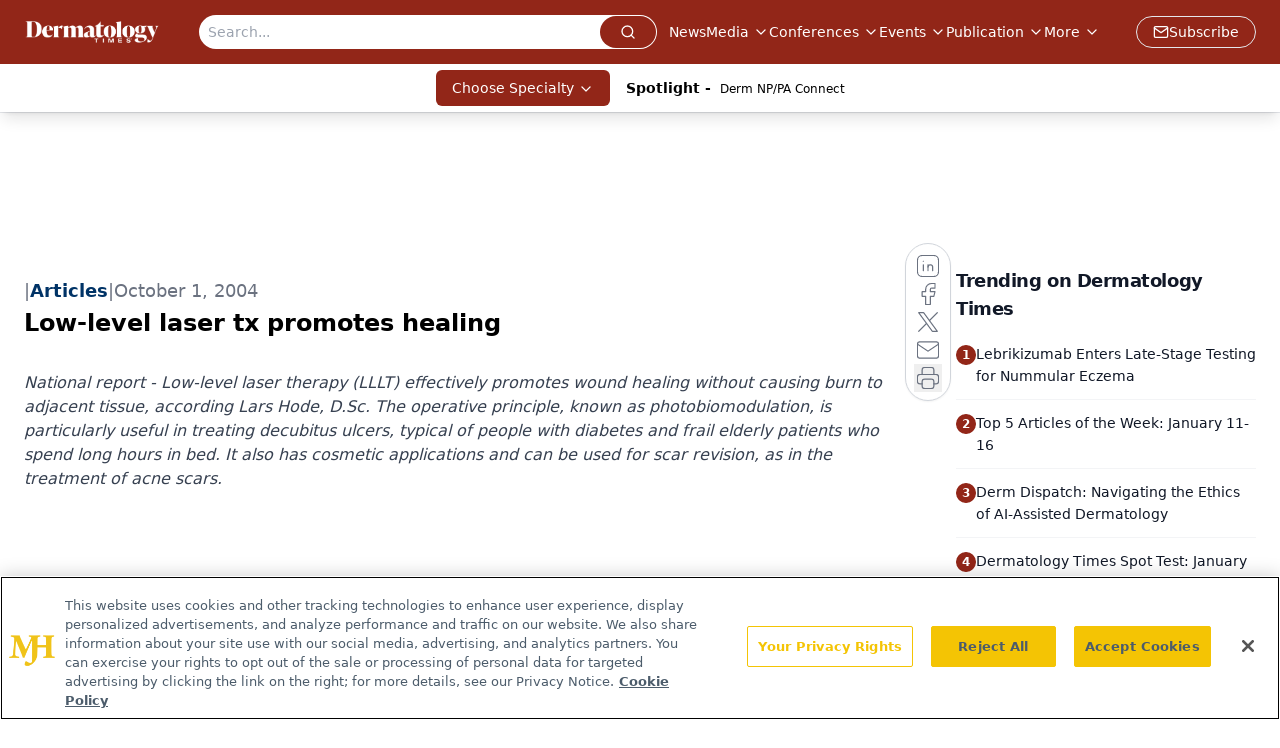

--- FILE ---
content_type: text/html; charset=utf-8
request_url: https://www.dermatologytimes.com/view/low-level-laser-tx-promotes-healing
body_size: 28769
content:
<!DOCTYPE html><html lang="en"> <head><link rel="prefetch" href="/logo.webp"><link rel="preconnect" href="https://www.googletagmanager.com"><link rel="preconnect" href="https://cdn.segment.com"><link rel="preconnect" href="https://www.lightboxcdn.com"><link rel="preconnect" href="https://cdn.cookielaw.org"><link rel="preconnect" href="https://pub.doubleverify.com"><link rel="preconnect" href="https://www.googletagservices.com"><link rel="dns-prefetch" href="https://cdn.jsdelivr.net"><link rel="preconnect" href="https://res.lassomarketing.io"><link rel="icon" href="/favicon.svg" type="image/svg+xml"><link rel="icon" href="/favicon.ico" sizes="any"><link rel="apple-touch-icon" href="/apple-touch-icon.png"><meta charset="UTF-8"><meta name="viewport" content="width=device-width, initial-scale=1.0"><title>Low-level laser tx promotes healing | Dermatology Times</title><link rel="canonical" href="https://www.dermatologytimes.com/view/low-level-laser-tx-promotes-healing"><meta name="description" content="National report - Low-level laser therapy (LLLT) effectively promotes wound healing without causing burn to adjacent tissue, according Lars Hode, D.Sc. The operative principle, known as photobiomodulation, is particularly useful in treating decubitus ulcers, typical of people with diabetes and frail elderly patients who spend long hours in bed. It also has cosmetic applications and can be used for scar revision, as in the treatment of acne scars."><meta name="robots" content="index, follow"><meta property="og:title" content="Low-level laser tx promotes healing | Dermatology Times"><meta property="og:type" content="website"><meta property="og:image" content="https://dermatologytimes.com//DERMTIMES.LOGO.png"><meta property="og:url" content="https://www.dermatologytimes.com/view/low-level-laser-tx-promotes-healing"><meta property="og:image:url" content="https://dermatologytimes.com//DERMTIMES.LOGO.png"><meta property="og:image:width" content="1200"><meta property="og:image:height" content="630"><meta property="og:image:alt" content="Low-level laser tx promotes healing | Dermatology Times"><meta property="article:published_time" content="2026-01-19T07:08:26.659Z"><meta property="article:modified_time" content="2026-01-19T07:08:26.659Z"><meta property="article:tag" content="Cosmetic Surgery"><meta name="twitter:site" content="@DermTimesNow"><meta name="twitter:title" content="Low-level laser tx promotes healing | Dermatology Times"><meta name="twitter:image" content="https://dermatologytimes.com//DERMTIMES.LOGO.png"><meta name="twitter:image:alt" content="Low-level laser tx promotes healing | Dermatology Times"><meta name="twitter:description" content="National report - Low-level laser therapy (LLLT) effectively promotes wound healing without causing burn to adjacent tissue, according Lars Hode, D.Sc. The operative principle, known as photobiomodulation, is particularly useful in treating decubitus ulcers, typical of people with diabetes and frail elderly patients who spend long hours in bed. It also has cosmetic applications and can be used for scar revision, as in the treatment of acne scars."><link rel="icon" href="/favicon.ico"><meta name="twitter:image" content="https://dermatologytimes.com//DERMTIMES.LOGO.png"><meta name="twitter:title" content="Low-level laser tx promotes healing | Dermatology Times"><meta name="twitter:description" content="National report - Low-level laser therapy (LLLT) effectively promotes wound healing without causing burn to adjacent tissue, according Lars Hode, D.Sc. The operative principle, known as photobiomodulation, is particularly useful in treating decubitus ulcers, typical of people with diabetes and frail elderly patients who spend long hours in bed. It also has cosmetic applications and can be used for scar revision, as in the treatment of acne scars."><script type="application/ld+json">{"@context":"https://schema.org","@type":"NewsArticle","headline":"Low-level laser tx promotes healing","datePublished":"2004-10-01T08:00:00.000Z","dateModified":"2023-03-14T21:17:22.000Z","inLanguage":"en-US","image":{"@type":"ImageObject","url":"https://dermatologytimes.com//DERMTIMES.LOGO.png","caption":"Low-level laser tx promotes healing","alternateName":"Low-level laser tx promotes healing"},"thumbnail":{"@type":"ImageObject","url":"https://dermatologytimes.com//DERMTIMES.LOGO.png","caption":"Low-level laser tx promotes healing","alternateName":"Low-level laser tx promotes healing"},"publisher":{"@type":"Organization","name":"Dermatology Times","logo":{"@type":"ImageObject","url":"https://www.dermatologytimes.com/logo.webp"}},"keywords":"Cosmetic Surgery","description":"National report - Low-level laser therapy (LLLT) effectively promotes wound healing without causing burn to adjacent tissue, according Lars Hode, D.Sc. The operative principle, known as photobiomodulation, is particularly useful in treating decubitus ulcers, typical of people with diabetes and frail elderly patients who spend long hours in bed. It also has cosmetic applications and can be used for scar revision, as in the treatment of acne scars."}</script><script type="application/ld+json">{"@context":"https://schema.org","@type":"Organization","contactPoint":{"@type":"ContactPoint","availableLanguage":["English"]},"name":"Dermatology Times - Dermatology News and Clinical Insights","alternateName":"Dermatology Times and Multimedia Medical, LLC","description":"Dermatology Times connects dermatology professionals with key skin disorder coverage, therapeutic strategies, clinical trial updates, and expert insights.","email":"DTEditor@mmhgroup","telephone":"609-716-7777","sameAs":["https://twitter.com/dermtimesnow","https://www.facebook.com/DermatologyTimes","https://www.linkedin.com/company/dermatology-times/"],"address":{"@type":"PostalAddress","streetAddress":"259 Prospect Plains Rd, Bldg H","addressLocality":"Monroe","addressRegion":"New Jersey","postalCode":"08831","addressCountry":"United States of America"},"foundingDate":"1998-01-31","founder":{"@type":"Person","name":"MJH Life Sciences"},"employees":[{"@type":"Person","name":"Heidi Duerr"},{"@type":"Person","name":"Kaitlyn Bader"},{"@type":"Person","name":"Maddi Hebebrand"}]}</script><script async src="https://cdn.jsdelivr.net/npm/@segment/analytics-consent-wrapper-onetrust@latest/dist/umd/analytics-onetrust.umd.js"></script>
 <script>
  window.dataLayer = window.dataLayer || [];
  function gtag(){dataLayer.push(arguments);}
  gtag('set' , 'developer_id.dYWJhMj', true);
  gtag('consent', 'default', {
      ad_storage: 'denied',
      analytics_storage: 'denied',
      functionality_storage: 'denied',
      personalization_storage: 'denied',
      security_storage: 'granted',
      ad_user_data: 'denied',
      ad_personalization: 'denied',
      region: [
        'AT',
        'BE',
        'BG',
        'HR',
        'CY',
        'CZ',
        'DK',
        'EE',
        'FI',
        'FR',
        'DE',
        'EL',
        'HU',
        'IE',
        'IT',
        'LV',
        'LT',
        'LU',
        'MT',
        'NL',
        'PL',
        'PT',
        'RO',
        'SK',
        'SI',
        'ES',
        'SE',
        'GB',
        'US-CA',
      ],
    });
    gtag('consent', 'default', {
      ad_storage: 'granted',
      analytics_storage: 'granted',
      functionality_storage: 'granted',
      personalization_storage: 'granted',
      security_storage: 'granted',
      ad_user_data: 'granted',
      ad_personalization: 'granted',
    });
    </script>
    <script src="https://cdn.cookielaw.org/scripttemplates/otSDKStub.js" type="text/javascript" charset="UTF-8" data-domain-script="0196a087-3395-7cd1-863b-c1dd3b69be21"></script>
    <script type="text/javascript">function OptanonWrapper() {}</script>
    <script async type="text/plain" class="optanon-category-C0001" src="https://www.lightboxcdn.com/static/lightbox_mjh.js"></script>
  <script async type="text/plain" class="optanon-category-C0004" src="https://res.lassomarketing.io/scripts/lasso-imp-id-min.js"></script> 
   <script async type="text/javascript">
      !function(){var analytics=window.analytics=window.analytics||[];if(!analytics.initialize)if(analytics.invoked)window.console&&console.error&&console.error("Segment snippet included twice.");else{analytics.invoked=!0;analytics.methods=["trackSubmit","trackClick","trackLink","trackForm","pageview","identify","reset","group","track","ready","alias","debug","page","once","off","on","addSourceMiddleware","addIntegrationMiddleware","setAnonymousId","addDestinationMiddleware"];analytics.factory=function(e){return function(){var t=Array.prototype.slice.call(arguments);t.unshift(e);analytics.push(t);return analytics}};for(var e=0;e<analytics.methods.length;e++){var key=analytics.methods[e];analytics[key]=analytics.factory(key)}analytics.load=function(key,e){var t=document.createElement("script");t.type="text/javascript";t.async=!0;t.src="https://cdn.segment.com/analytics.js/v1/" + key + "/analytics.min.js";var n=document.getElementsByTagName("script")[0];n.parentNode.insertBefore(t,n);analytics._loadOptions=e};analytics.SNIPPET_VERSION="4.13.1";
      //check lasso , if lassoImpID doesnt exist try again in 1.25 seconds
      function checkLasso() {
        if (typeof lassoImpID !== 'undefined') {
          window.LassoImpressionID = lassoImpID();
          withOneTrust(analytics).load('BBbKMoOjmhsxPnbd2nO6osz3zq67DzuN');
          analytics.page({
            'LassoImpressionID': window.LassoImpressionID
          });
        } else {
          setTimeout(checkLasso, 1000);
        }
      }
          checkLasso();
            }}();
    </script><script class="optanon-category-C0001" type="text/plain" async src="https://one.dermatologytimes.com/tagmanager/scripts/one.js"></script><script async type="text/javascript" src="https://one.dermatologytimes.com/tagmanager/scripts/one.js"></script><script type="text/javascript" src="https://www.googletagservices.com/tag/js/gpt.js"></script><script async src="https://pub.doubleverify.com/dvtag/20083417/DV1815449/pub.js"></script><script type="text/javascript">
            window.onDvtagReady = function (callback, timeout = 750) { 
            window.dvtag = window.dvtag || {} 
            dvtag.cmd = dvtag.cmd || [] 
            const opt = { callback, timeout, timestamp: new Date().getTime() } 
            dvtag.cmd.push(function () { dvtag.queueAdRequest(opt) }) 
            setTimeout(function () { 
            const cb = opt.callback 
            opt.callback = null 
            if (cb) cb() 
            }, timeout) 
            } 
     </script><script>(function(){const gtmID = "KQM4CJ8";

        (function (w, d, s, l, i) {
          w[l] = w[l] || [];
          w[l].push({ 'gtm.start': new Date().getTime(), event: 'gtm.js' });
          var f = d.getElementsByTagName(s)[0],
            j = d.createElement(s),
            dl = l != 'dataLayer' ? '&l=' + l : '';
          j.async = true;
          j.src = 'https://www.googletagmanager.com/gtm.js?id=' + i + dl;
          f.parentNode.insertBefore(j, f);
        })(window, document, 'script', 'dataLayer', 'GTM-' + gtmID);
      })();</script><!-- <ClientRouter  /> --><link rel="stylesheet" href="/_astro/_slug_.DGB7ufFi.css">
<style>:root{--primary-color: 7 71.8% 33.3%;--primary-color-dark: 7 71.8% 23.3%;--secondary-color: 210 2.3% 65.5%;--header-primary-color: 7 71.8% 33.3%;--header-primary-foreground: 0 0% 100%;--header-secondary-color: 0 0% 100%;--header-secondary-foreground: 0 0% 0%;--header-specialty-color: 7 71.8% 33.3%;--header-specialty-foreground: 0 0% 100%;--header-link-color: 0 0% 100%;--header-link-foreground: 0 0% 0%;--footer-primary-color: 7 71.8% 33.3%;--footer-primary-foreground: 0 0% 100%;--footer-secondary-color: 0 0% 60%;--footer-secondary-foreground: 0 0% 0%;--accent-color: 45 100% 50%;--warning-color: 6 80% 57%;--success-color: 126 43% 50%;--border-color: 220 13% 91%;--background-color: 0 0% 100%;--text-default-color: 215 27.9% 16.9%;--text-light-color: 220 8.9% 46.1%;--text-dark-color: 0 0% 0%;--link-color: 220 77% 67%;--link-hover-color: 220 77% 35%}.brightcove .video-js{float:none;width:100%;height:400px;padding-bottom:56.25%}@media screen and (max-width: 768px){.brightcove .video-js{height:400px}}@media screen and (max-width: 540px){.brightcove .video-js{height:300px}}
</style>
<link rel="stylesheet" href="/_astro/_slug_.1XxvNgLm.css"><script type="module" src="/_astro/page.V2R8AmkL.js"></script></head> <body> <style>astro-island,astro-slot,astro-static-slot{display:contents}</style><script>(()=>{var e=async t=>{await(await t())()};(self.Astro||(self.Astro={})).load=e;window.dispatchEvent(new Event("astro:load"));})();</script><script>(()=>{var A=Object.defineProperty;var g=(i,o,a)=>o in i?A(i,o,{enumerable:!0,configurable:!0,writable:!0,value:a}):i[o]=a;var d=(i,o,a)=>g(i,typeof o!="symbol"?o+"":o,a);{let i={0:t=>m(t),1:t=>a(t),2:t=>new RegExp(t),3:t=>new Date(t),4:t=>new Map(a(t)),5:t=>new Set(a(t)),6:t=>BigInt(t),7:t=>new URL(t),8:t=>new Uint8Array(t),9:t=>new Uint16Array(t),10:t=>new Uint32Array(t),11:t=>1/0*t},o=t=>{let[l,e]=t;return l in i?i[l](e):void 0},a=t=>t.map(o),m=t=>typeof t!="object"||t===null?t:Object.fromEntries(Object.entries(t).map(([l,e])=>[l,o(e)]));class y extends HTMLElement{constructor(){super(...arguments);d(this,"Component");d(this,"hydrator");d(this,"hydrate",async()=>{var b;if(!this.hydrator||!this.isConnected)return;let e=(b=this.parentElement)==null?void 0:b.closest("astro-island[ssr]");if(e){e.addEventListener("astro:hydrate",this.hydrate,{once:!0});return}let c=this.querySelectorAll("astro-slot"),n={},h=this.querySelectorAll("template[data-astro-template]");for(let r of h){let s=r.closest(this.tagName);s!=null&&s.isSameNode(this)&&(n[r.getAttribute("data-astro-template")||"default"]=r.innerHTML,r.remove())}for(let r of c){let s=r.closest(this.tagName);s!=null&&s.isSameNode(this)&&(n[r.getAttribute("name")||"default"]=r.innerHTML)}let p;try{p=this.hasAttribute("props")?m(JSON.parse(this.getAttribute("props"))):{}}catch(r){let s=this.getAttribute("component-url")||"<unknown>",v=this.getAttribute("component-export");throw v&&(s+=` (export ${v})`),console.error(`[hydrate] Error parsing props for component ${s}`,this.getAttribute("props"),r),r}let u;await this.hydrator(this)(this.Component,p,n,{client:this.getAttribute("client")}),this.removeAttribute("ssr"),this.dispatchEvent(new CustomEvent("astro:hydrate"))});d(this,"unmount",()=>{this.isConnected||this.dispatchEvent(new CustomEvent("astro:unmount"))})}disconnectedCallback(){document.removeEventListener("astro:after-swap",this.unmount),document.addEventListener("astro:after-swap",this.unmount,{once:!0})}connectedCallback(){if(!this.hasAttribute("await-children")||document.readyState==="interactive"||document.readyState==="complete")this.childrenConnectedCallback();else{let e=()=>{document.removeEventListener("DOMContentLoaded",e),c.disconnect(),this.childrenConnectedCallback()},c=new MutationObserver(()=>{var n;((n=this.lastChild)==null?void 0:n.nodeType)===Node.COMMENT_NODE&&this.lastChild.nodeValue==="astro:end"&&(this.lastChild.remove(),e())});c.observe(this,{childList:!0}),document.addEventListener("DOMContentLoaded",e)}}async childrenConnectedCallback(){let e=this.getAttribute("before-hydration-url");e&&await import(e),this.start()}async start(){let e=JSON.parse(this.getAttribute("opts")),c=this.getAttribute("client");if(Astro[c]===void 0){window.addEventListener(`astro:${c}`,()=>this.start(),{once:!0});return}try{await Astro[c](async()=>{let n=this.getAttribute("renderer-url"),[h,{default:p}]=await Promise.all([import(this.getAttribute("component-url")),n?import(n):()=>()=>{}]),u=this.getAttribute("component-export")||"default";if(!u.includes("."))this.Component=h[u];else{this.Component=h;for(let f of u.split("."))this.Component=this.Component[f]}return this.hydrator=p,this.hydrate},e,this)}catch(n){console.error(`[astro-island] Error hydrating ${this.getAttribute("component-url")}`,n)}}attributeChangedCallback(){this.hydrate()}}d(y,"observedAttributes",["props"]),customElements.get("astro-island")||customElements.define("astro-island",y)}})();</script><astro-island uid="Z9slMW" prefix="r7" component-url="/_astro/atoms.SAMesm8K.js" component-export="SanityClient" renderer-url="/_astro/client.4AZqD4Tw.js" props="{&quot;config&quot;:[0,{&quot;dataset&quot;:[0,&quot;dermatologytimes&quot;],&quot;projectId&quot;:[0,&quot;0vv8moc6&quot;],&quot;useCdn&quot;:[0,true],&quot;token&quot;:[0,&quot;skIjFEmlzBmyZpjK8Zc1FQwpwi0Bv3wVI0WhSPJfe5wEiXkmkb3Rq7h5T1WLyvXaJAhM7sOBa2vXBRGxShTPYsvCpTSYuIFBEZnhapLqKMkXyRyxCYjZQYbPv4Zbdn7UMjfKcTbCwat1s1GKaDhqbiwIffPYLGtrK4hT6V3Xq32NfzOzScjn&quot;]}]}" ssr client="load" opts="{&quot;name&quot;:&quot;SanityClient&quot;,&quot;value&quot;:true}"></astro-island>  <!-- <VisualEditing enabled={visualEditingEnabled} zIndex={1000} /> --> <script>(()=>{var e=async t=>{await(await t())()};(self.Astro||(self.Astro={})).only=e;window.dispatchEvent(new Event("astro:only"));})();</script><astro-island uid="Zhqz23" component-url="/_astro/index.wpVRr_Ld.js" component-export="default" renderer-url="/_astro/client.4AZqD4Tw.js" props="{&quot;settings&quot;:[0,{&quot;siteConfig&quot;:[0,{&quot;sanityClientConfig&quot;:[0,{&quot;dataset&quot;:[0,&quot;dermatologytimes&quot;],&quot;projectId&quot;:[0,&quot;0vv8moc6&quot;],&quot;useCdn&quot;:[0,true],&quot;token&quot;:[0,&quot;skIjFEmlzBmyZpjK8Zc1FQwpwi0Bv3wVI0WhSPJfe5wEiXkmkb3Rq7h5T1WLyvXaJAhM7sOBa2vXBRGxShTPYsvCpTSYuIFBEZnhapLqKMkXyRyxCYjZQYbPv4Zbdn7UMjfKcTbCwat1s1GKaDhqbiwIffPYLGtrK4hT6V3Xq32NfzOzScjn&quot;]}],&quot;gtmID&quot;:[0,&quot;KQM4CJ8&quot;],&quot;title&quot;:[0,&quot;Dermatology Times&quot;],&quot;liveDomain&quot;:[0,&quot;www.dermatologytimes.com&quot;],&quot;logo&quot;:[0,&quot;/logo.webp&quot;],&quot;white_logo&quot;:[0,&quot;/logo.webp&quot;],&quot;megaMenuTaxName&quot;:[0,&quot;clinical&quot;],&quot;twitter&quot;:[0,&quot;@DermTimesNow&quot;],&quot;onejs&quot;:[0,&quot;https://one.dermatologytimes.com/tagmanager/scripts/one.js&quot;],&quot;sharingImageUrl&quot;:[0,&quot;https://dermatologytimes.com//DERMTIMES.LOGO.png&quot;],&quot;oneTrustId&quot;:[0,&quot;0196a087-3395-7cd1-863b-c1dd3b69be21&quot;],&quot;subscribe&quot;:[0,{&quot;href&quot;:[0,&quot;/newsletter&quot;],&quot;text&quot;:[0,&quot;Like what you’re reading? Subscribe to Dermatology Times for weekly updates on therapies, innovations, and real-world practice tips.&quot;]}],&quot;subFooterLinks&quot;:[1,[[0,{&quot;url&quot;:[0,&quot;/&quot;],&quot;title&quot;:[0,&quot;Home&quot;]}],[0,{&quot;url&quot;:[0,&quot;/about&quot;],&quot;title&quot;:[0,&quot;About Us&quot;]}],[0,{&quot;url&quot;:[0,&quot;/news&quot;],&quot;title&quot;:[0,&quot;News&quot;]}],[0,{&quot;url&quot;:[0,&quot;/contact-us&quot;],&quot;title&quot;:[0,&quot;Contact Us&quot;]}]]]}],&quot;styleConfig&quot;:[0,{&quot;navigation&quot;:[0,5],&quot;footer&quot;:[0,1],&quot;featureDeck&quot;:[0,1],&quot;featureSlider&quot;:[0,1],&quot;mainNavigationItems&quot;:[0,5]}],&quot;adConfig&quot;:[0,{&quot;networkID&quot;:[0,&quot;4688&quot;],&quot;adUnit&quot;:[0,&quot;dermatologytimes&quot;]}],&quot;pageConfig&quot;:[0,{&quot;publicationName&quot;:[0,&quot;Dermatology Times&quot;],&quot;publicationUrl&quot;:[0,&quot;journals&quot;],&quot;authorUrl&quot;:[0,&quot;authors&quot;],&quot;cmeUrl&quot;:[0,&quot;continuing-medical-education&quot;]}],&quot;sanityConfig&quot;:[0,{&quot;taxonomy&quot;:[0,{&quot;news&quot;:[0,&quot;dt_taxonomy_19_news&quot;],&quot;conference&quot;:[0,&quot;62d91931-5a7e-4995-a89a-70c7e84e0bf7&quot;],&quot;clinical&quot;:[0,&quot;dt_taxonomy_53201_clinical&quot;]}],&quot;docGroup&quot;:[0,{&quot;conference&quot;:[0,&quot;dt_documentGroup_53200_conference&quot;]}],&quot;contentCategory&quot;:[0,{&quot;articles&quot;:[0,&quot;8bdaa7fc-960a-4b57-b076-75fdce3741bb&quot;],&quot;videos&quot;:[0,&quot;42000fd0-0d05-4832-9f2c-62c21079b76c&quot;],&quot;podcasts&quot;:[0,&quot;93d57b69-2d72-45fe-8b8a-d18e7e7e5f20&quot;]}]}],&quot;gateEnabled&quot;:[0,&quot;modal&quot;],&quot;customPageTypes&quot;:[1,[[0,&quot;Multi-Level Taxonomy&quot;]]],&quot;sMaxAge&quot;:[0,300],&quot;staleWhileRevalidate&quot;:[0,329],&quot;allowedDomains&quot;:[1,[[0,&quot;ce.dvm360.com&quot;],[0,&quot;www.pharmacytimes.org&quot;],[0,&quot;www.gotoper.com&quot;]]]}],&quot;targeting&quot;:[0,{&quot;content_placement&quot;:[1,[[0,&quot;clinical/aesthetics&quot;]]],&quot;document_url&quot;:[1,[[0,&quot;low-level-laser-tx-promotes-healing&quot;]]],&quot;document_group&quot;:[1,[]],&quot;content_group&quot;:[1,[]],&quot;rootDocumentGroup&quot;:[1,[]],&quot;issue_url&quot;:[1,[]],&quot;publication_url&quot;:[1,[]],&quot;tags&quot;:[1,[[0,&quot;Cosmetic Surgery&quot;]]],&quot;hostname&quot;:[0,&quot;www.dermatologytimes.com&quot;],&quot;adLayer&quot;:[0,{&quot;adSlotSelection&quot;:[1,[]]}]}],&quot;gateData&quot;:[0,{}]}" ssr client="only" opts="{&quot;name&quot;:&quot;ADWelcome&quot;,&quot;value&quot;:true}"></astro-island> <astro-island uid="uDRD" prefix="r23" component-url="/_astro/ADFloatingFooter.mykvOlqC.js" component-export="default" renderer-url="/_astro/client.4AZqD4Tw.js" props="{&quot;networkID&quot;:[0,&quot;4688&quot;],&quot;adUnit&quot;:[0,&quot;dermatologytimes&quot;],&quot;targeting&quot;:[0,{&quot;content_placement&quot;:[1,[[0,&quot;clinical/aesthetics&quot;]]],&quot;document_url&quot;:[1,[[0,&quot;low-level-laser-tx-promotes-healing&quot;]]],&quot;document_group&quot;:[1,[]],&quot;content_group&quot;:[1,[]],&quot;rootDocumentGroup&quot;:[1,[]],&quot;issue_url&quot;:[1,[]],&quot;publication_url&quot;:[1,[]],&quot;tags&quot;:[1,[[0,&quot;Cosmetic Surgery&quot;]]],&quot;hostname&quot;:[0,&quot;www.dermatologytimes.com&quot;],&quot;adLayer&quot;:[0,{&quot;adSlotSelection&quot;:[1,[]]}]}]}" ssr client="load" opts="{&quot;name&quot;:&quot;ADFloatingFooter&quot;,&quot;value&quot;:true}"></astro-island>      <astro-island uid="Z2KfLk" prefix="r24" component-url="/_astro/ui.BYShpL3n.js" component-export="N5" renderer-url="/_astro/client.4AZqD4Tw.js" props="{&quot;data&quot;:[0,{&quot;logoImage&quot;:[0,&quot;/logo.webp&quot;],&quot;mainLinks&quot;:[1,[[0,{&quot;_createdAt&quot;:[0,&quot;2020-02-19T08:34:18Z&quot;],&quot;_id&quot;:[0,&quot;937e30d1-c494-4e7b-b2da-4b7ee0d703b2&quot;],&quot;_rev&quot;:[0,&quot;IlP9l41tH9jB20SbSq4moh&quot;],&quot;_type&quot;:[0,&quot;mainNavigation&quot;],&quot;_updatedAt&quot;:[0,&quot;2020-04-03T12:45:14Z&quot;],&quot;is_active&quot;:[0,true],&quot;name&quot;:[0,&quot;News&quot;],&quot;navParent&quot;:[0,null],&quot;sortOrder&quot;:[0,1],&quot;subQuery&quot;:[1,[]],&quot;url&quot;:[0,&quot;/news&quot;]}],[0,{&quot;_createdAt&quot;:[0,&quot;2020-02-19T09:43:49Z&quot;],&quot;_id&quot;:[0,&quot;cf087d31-d358-45d6-b813-d93aa572fde6&quot;],&quot;_rev&quot;:[0,&quot;IlP9l41tH9jB20SbSq4moh&quot;],&quot;_type&quot;:[0,&quot;mainNavigation&quot;],&quot;_updatedAt&quot;:[0,&quot;2020-04-03T12:45:11Z&quot;],&quot;is_active&quot;:[0,true],&quot;name&quot;:[0,&quot;Media&quot;],&quot;navParent&quot;:[0,null],&quot;sortOrder&quot;:[0,2],&quot;subQuery&quot;:[1,[[0,{&quot;_createdAt&quot;:[0,&quot;2024-03-26T13:04:07Z&quot;],&quot;_id&quot;:[0,&quot;96b1d529-54f9-4795-be8c-d33e9d36cdec&quot;],&quot;_rev&quot;:[0,&quot;axEdta4kzsrcdbvqPSSPpN&quot;],&quot;_type&quot;:[0,&quot;mainNavigation&quot;],&quot;_updatedAt&quot;:[0,&quot;2024-03-26T13:04:24Z&quot;],&quot;children&quot;:[1,[]],&quot;is_active&quot;:[0,true],&quot;name&quot;:[0,&quot;Around the Practice&quot;],&quot;navParent&quot;:[0,{&quot;_ref&quot;:[0,&quot;cf087d31-d358-45d6-b813-d93aa572fde6&quot;],&quot;_type&quot;:[0,&quot;reference&quot;]}],&quot;url&quot;:[0,&quot;/around-the-practice&quot;]}],[0,{&quot;_createdAt&quot;:[0,&quot;2022-08-22T18:26:59Z&quot;],&quot;_id&quot;:[0,&quot;151e93d8-2a46-499b-aa81-124eccf7c738&quot;],&quot;_rev&quot;:[0,&quot;RFyUOuWKZyxbLG4Fo3r8Hx&quot;],&quot;_type&quot;:[0,&quot;mainNavigation&quot;],&quot;_updatedAt&quot;:[0,&quot;2022-12-22T19:25:25Z&quot;],&quot;children&quot;:[1,[]],&quot;is_active&quot;:[0,true],&quot;name&quot;:[0,&quot;Between The Lines&quot;],&quot;navParent&quot;:[0,{&quot;_ref&quot;:[0,&quot;cf087d31-d358-45d6-b813-d93aa572fde6&quot;],&quot;_type&quot;:[0,&quot;reference&quot;]}],&quot;url&quot;:[0,&quot;/between-the-lines&quot;]}],[0,{&quot;_createdAt&quot;:[0,&quot;2022-11-08T16:55:17Z&quot;],&quot;_id&quot;:[0,&quot;3546d1a2-afb5-4f2e-8f41-4a89d71d8107&quot;],&quot;_rev&quot;:[0,&quot;oZSy5MS0WMrmKPzPyVvVJp&quot;],&quot;_type&quot;:[0,&quot;mainNavigation&quot;],&quot;_updatedAt&quot;:[0,&quot;2024-01-24T19:41:45Z&quot;],&quot;children&quot;:[1,[]],&quot;is_active&quot;:[0,true],&quot;name&quot;:[0,&quot;Case-Based Peer Perspective&quot;],&quot;navParent&quot;:[0,{&quot;_ref&quot;:[0,&quot;cf087d31-d358-45d6-b813-d93aa572fde6&quot;],&quot;_type&quot;:[0,&quot;reference&quot;]}],&quot;url&quot;:[0,&quot;/case-based-peer-perspective&quot;]}],[0,{&quot;_createdAt&quot;:[0,&quot;2024-05-17T13:58:11Z&quot;],&quot;_id&quot;:[0,&quot;acfeb3e9-f72a-4468-b7c0-9554a49b6f28&quot;],&quot;_rev&quot;:[0,&quot;zvLX5T63XNTvBDM1oxPxe5&quot;],&quot;_type&quot;:[0,&quot;mainNavigation&quot;],&quot;_updatedAt&quot;:[0,&quot;2024-05-17T13:58:31Z&quot;],&quot;children&quot;:[1,[]],&quot;is_active&quot;:[0,true],&quot;name&quot;:[0,&quot;Clinical Case Collective&quot;],&quot;navParent&quot;:[0,{&quot;_ref&quot;:[0,&quot;cf087d31-d358-45d6-b813-d93aa572fde6&quot;],&quot;_type&quot;:[0,&quot;reference&quot;]}],&quot;url&quot;:[0,&quot;/clinical-case-collective&quot;]}],[0,{&quot;_createdAt&quot;:[0,&quot;2021-11-02T19:53:39Z&quot;],&quot;_id&quot;:[0,&quot;4a97b186-4f09-4da3-ac2b-0296fe7a16e2&quot;],&quot;_rev&quot;:[0,&quot;6Zg5vfNeSs28fOIfaCYZYr&quot;],&quot;_type&quot;:[0,&quot;mainNavigation&quot;],&quot;_updatedAt&quot;:[0,&quot;2023-07-13T20:22:25Z&quot;],&quot;children&quot;:[1,[]],&quot;is_active&quot;:[0,true],&quot;name&quot;:[0,&quot;DermView&quot;],&quot;navParent&quot;:[0,{&quot;_ref&quot;:[0,&quot;cf087d31-d358-45d6-b813-d93aa572fde6&quot;],&quot;_type&quot;:[0,&quot;reference&quot;]}],&quot;url&quot;:[0,&quot;/dermview&quot;]}],[0,{&quot;_createdAt&quot;:[0,&quot;2023-03-16T13:42:47Z&quot;],&quot;_id&quot;:[0,&quot;6c8e2c1b-4f2f-47b0-a7ff-5a4c1f9abfec&quot;],&quot;_rev&quot;:[0,&quot;VtAiY3Z23s9zV1g56EeKy1&quot;],&quot;_type&quot;:[0,&quot;mainNavigation&quot;],&quot;_updatedAt&quot;:[0,&quot;2023-03-16T13:54:42Z&quot;],&quot;children&quot;:[1,[]],&quot;is_active&quot;:[0,true],&quot;name&quot;:[0,&quot;Expert Perspectives&quot;],&quot;navParent&quot;:[0,{&quot;_ref&quot;:[0,&quot;cf087d31-d358-45d6-b813-d93aa572fde6&quot;],&quot;_type&quot;:[0,&quot;reference&quot;]}],&quot;url&quot;:[0,&quot;/expert-perspectives&quot;]}],[0,{&quot;_createdAt&quot;:[0,&quot;2023-09-27T14:20:54Z&quot;],&quot;_id&quot;:[0,&quot;236e582b-2997-4931-80dc-458a25b668d7&quot;],&quot;_rev&quot;:[0,&quot;3GCzP4KAGiT9xPjvSHYO7R&quot;],&quot;_type&quot;:[0,&quot;mainNavigation&quot;],&quot;_updatedAt&quot;:[0,&quot;2023-09-27T14:21:11Z&quot;],&quot;children&quot;:[1,[]],&quot;is_active&quot;:[0,true],&quot;name&quot;:[0,&quot;Fellows Face Off&quot;],&quot;navParent&quot;:[0,{&quot;_ref&quot;:[0,&quot;cf087d31-d358-45d6-b813-d93aa572fde6&quot;],&quot;_type&quot;:[0,&quot;reference&quot;]}],&quot;url&quot;:[0,&quot;/fellows-face-off?page=1&quot;]}],[0,{&quot;_createdAt&quot;:[0,&quot;2022-11-23T18:07:46Z&quot;],&quot;_id&quot;:[0,&quot;3c89862d-46ba-4939-ab19-9271081f7402&quot;],&quot;_rev&quot;:[0,&quot;91THnSIJzVdryUdcOUo4Eg&quot;],&quot;_type&quot;:[0,&quot;mainNavigation&quot;],&quot;_updatedAt&quot;:[0,&quot;2022-11-23T19:44:56Z&quot;],&quot;children&quot;:[1,[]],&quot;is_active&quot;:[0,true],&quot;name&quot;:[0,&quot;Frontline Forum&quot;],&quot;navParent&quot;:[0,{&quot;_ref&quot;:[0,&quot;cf087d31-d358-45d6-b813-d93aa572fde6&quot;],&quot;_type&quot;:[0,&quot;reference&quot;]}],&quot;url&quot;:[0,&quot;/frontline-forum&quot;]}],[0,{&quot;_createdAt&quot;:[0,&quot;2020-06-17T15:52:21Z&quot;],&quot;_id&quot;:[0,&quot;5c7cf61e-8107-4780-8d59-0d5c6f456da3&quot;],&quot;_rev&quot;:[0,&quot;I7r25Jbl84KutlgtfRlkXB&quot;],&quot;_type&quot;:[0,&quot;mainNavigation&quot;],&quot;_updatedAt&quot;:[0,&quot;2021-07-29T14:47:00Z&quot;],&quot;blank&quot;:[0,true],&quot;children&quot;:[1,[]],&quot;is_active&quot;:[0,true],&quot;name&quot;:[0,&quot;Medical World News&quot;],&quot;navParent&quot;:[0,{&quot;_ref&quot;:[0,&quot;cf087d31-d358-45d6-b813-d93aa572fde6&quot;],&quot;_type&quot;:[0,&quot;reference&quot;]}],&quot;url&quot;:[0,&quot;https://www.medicalworldnews.com/&quot;]}],[0,{&quot;_createdAt&quot;:[0,&quot;2023-07-13T18:07:28Z&quot;],&quot;_id&quot;:[0,&quot;9b943eb7-c6dd-4580-864c-adebadfe0bc9&quot;],&quot;_rev&quot;:[0,&quot;6Zg5vfNeSs28fOIfaB4209&quot;],&quot;_type&quot;:[0,&quot;mainNavigation&quot;],&quot;_updatedAt&quot;:[0,&quot;2023-07-13T18:07:46Z&quot;],&quot;children&quot;:[1,[]],&quot;is_active&quot;:[0,true],&quot;name&quot;:[0,&quot;Patient Perspectives&quot;],&quot;navParent&quot;:[0,{&quot;_ref&quot;:[0,&quot;cf087d31-d358-45d6-b813-d93aa572fde6&quot;],&quot;_type&quot;:[0,&quot;reference&quot;]}],&quot;url&quot;:[0,&quot;/patient-perspectives&quot;]}],[0,{&quot;_createdAt&quot;:[0,&quot;2020-02-19T09:45:25Z&quot;],&quot;_id&quot;:[0,&quot;3a625d92-c97e-4c46-ac6c-9c0f3cd7571f&quot;],&quot;_rev&quot;:[0,&quot;iRydRqwJIU5bEh9Zn5mvmr&quot;],&quot;_type&quot;:[0,&quot;mainNavigation&quot;],&quot;_updatedAt&quot;:[0,&quot;2020-06-11T06:09:39Z&quot;],&quot;children&quot;:[1,[]],&quot;is_active&quot;:[0,true],&quot;name&quot;:[0,&quot;Podcasts&quot;],&quot;navParent&quot;:[0,{&quot;_ref&quot;:[0,&quot;cf087d31-d358-45d6-b813-d93aa572fde6&quot;],&quot;_type&quot;:[0,&quot;reference&quot;]}],&quot;url&quot;:[0,&quot;/podcasts&quot;]}],[0,{&quot;_createdAt&quot;:[0,&quot;2022-03-10T20:39:27Z&quot;],&quot;_id&quot;:[0,&quot;ef0b3656-0c1e-4691-9afe-3113510da7fa&quot;],&quot;_rev&quot;:[0,&quot;dgKJx7pn5lbDNIPebHgHs3&quot;],&quot;_type&quot;:[0,&quot;mainNavigation&quot;],&quot;_updatedAt&quot;:[0,&quot;2022-03-18T19:06:35Z&quot;],&quot;children&quot;:[1,[]],&quot;is_active&quot;:[0,true],&quot;name&quot;:[0,&quot;Readout360&quot;],&quot;navParent&quot;:[0,{&quot;_ref&quot;:[0,&quot;cf087d31-d358-45d6-b813-d93aa572fde6&quot;],&quot;_type&quot;:[0,&quot;reference&quot;]}],&quot;url&quot;:[0,&quot;/readout360&quot;]}],[0,{&quot;_createdAt&quot;:[0,&quot;2022-09-15T18:11:25Z&quot;],&quot;_id&quot;:[0,&quot;26c03ffc-8e17-4b14-a6cf-dc977b240584&quot;],&quot;_rev&quot;:[0,&quot;QmHunn6bJLgSv6XxUCxFyH&quot;],&quot;_type&quot;:[0,&quot;mainNavigation&quot;],&quot;_updatedAt&quot;:[0,&quot;2022-09-15T18:11:25Z&quot;],&quot;children&quot;:[1,[]],&quot;is_active&quot;:[0,true],&quot;name&quot;:[0,&quot;Recognize and Refer&quot;],&quot;navParent&quot;:[0,{&quot;_ref&quot;:[0,&quot;cf087d31-d358-45d6-b813-d93aa572fde6&quot;],&quot;_type&quot;:[0,&quot;reference&quot;]}],&quot;url&quot;:[0,&quot;/recognize-and-refer&quot;]}]]]}],[0,{&quot;_createdAt&quot;:[0,&quot;2020-02-19T09:49:43Z&quot;],&quot;_id&quot;:[0,&quot;f324cfcd-c187-4ccf-afc6-0ef35fdfff03&quot;],&quot;_rev&quot;:[0,&quot;IlP9l41tH9jB20SbSq55GR&quot;],&quot;_type&quot;:[0,&quot;mainNavigation&quot;],&quot;_updatedAt&quot;:[0,&quot;2020-04-27T14:05:16Z&quot;],&quot;is_active&quot;:[0,true],&quot;name&quot;:[0,&quot;Conferences&quot;],&quot;navParent&quot;:[0,null],&quot;sortOrder&quot;:[0,3],&quot;subQuery&quot;:[1,[[0,{&quot;_createdAt&quot;:[0,&quot;2020-08-28T14:17:02Z&quot;],&quot;_id&quot;:[0,&quot;049c4577-07cc-4694-81ee-b0069f835d3c&quot;],&quot;_rev&quot;:[0,&quot;63pZKXXvnaPq2CKddaBBBd&quot;],&quot;_type&quot;:[0,&quot;mainNavigation&quot;],&quot;_updatedAt&quot;:[0,&quot;2020-08-28T14:17:09Z&quot;],&quot;children&quot;:[1,[]],&quot;is_active&quot;:[0,true],&quot;name&quot;:[0,&quot;Conference Coverage&quot;],&quot;navParent&quot;:[0,{&quot;_ref&quot;:[0,&quot;f324cfcd-c187-4ccf-afc6-0ef35fdfff03&quot;],&quot;_type&quot;:[0,&quot;reference&quot;]}],&quot;url&quot;:[0,&quot;/latest-conference&quot;]}],[0,{&quot;_createdAt&quot;:[0,&quot;2020-08-28T14:16:52Z&quot;],&quot;_id&quot;:[0,&quot;4f7abc21-73a3-4d43-836a-fd63f87d8687&quot;],&quot;_rev&quot;:[0,&quot;ONT2lf8N9bdGrYGX3I32I2&quot;],&quot;_type&quot;:[0,&quot;mainNavigation&quot;],&quot;_updatedAt&quot;:[0,&quot;2020-08-28T14:16:59Z&quot;],&quot;children&quot;:[1,[]],&quot;is_active&quot;:[0,true],&quot;name&quot;:[0,&quot;Conference Listing&quot;],&quot;navParent&quot;:[0,{&quot;_ref&quot;:[0,&quot;f324cfcd-c187-4ccf-afc6-0ef35fdfff03&quot;],&quot;_type&quot;:[0,&quot;reference&quot;]}],&quot;url&quot;:[0,&quot;/conference&quot;]}]]],&quot;url&quot;:[0,&quot;/conference&quot;]}],[0,{&quot;_createdAt&quot;:[0,&quot;2024-02-02T16:16:15Z&quot;],&quot;_id&quot;:[0,&quot;e2cd2c4f-8e17-4fe8-b6b7-cb0aca3601dd&quot;],&quot;_rev&quot;:[0,&quot;NqhzfTyfU10j20UpAnDUaS&quot;],&quot;_type&quot;:[0,&quot;mainNavigation&quot;],&quot;_updatedAt&quot;:[0,&quot;2024-02-09T17:33:07Z&quot;],&quot;is_active&quot;:[0,true],&quot;name&quot;:[0,&quot;Events&quot;],&quot;navParent&quot;:[0,null],&quot;sortOrder&quot;:[0,4],&quot;subQuery&quot;:[1,[[0,{&quot;_createdAt&quot;:[0,&quot;2024-02-02T16:17:12Z&quot;],&quot;_id&quot;:[0,&quot;353ae614-45c6-4dd4-9984-a683571b903b&quot;],&quot;_rev&quot;:[0,&quot;y4WuusSc84zH9G62GbkdLd&quot;],&quot;_type&quot;:[0,&quot;mainNavigation&quot;],&quot;_updatedAt&quot;:[0,&quot;2024-02-02T16:17:12Z&quot;],&quot;children&quot;:[1,[]],&quot;is_active&quot;:[0,true],&quot;name&quot;:[0,&quot;Case-Based Roundtable&quot;],&quot;navParent&quot;:[0,{&quot;_ref&quot;:[0,&quot;e2cd2c4f-8e17-4fe8-b6b7-cb0aca3601dd&quot;],&quot;_type&quot;:[0,&quot;reference&quot;]}],&quot;url&quot;:[0,&quot;/events&quot;]}]]]}],[0,{&quot;_createdAt&quot;:[0,&quot;2020-02-19T10:13:04Z&quot;],&quot;_id&quot;:[0,&quot;ed714fbc-04c3-466e-888c-f3712da15a68&quot;],&quot;_rev&quot;:[0,&quot;RZZqSnGlZqQBT7kA9VAkoq&quot;],&quot;_system&quot;:[0,{&quot;base&quot;:[0,{&quot;id&quot;:[0,&quot;ed714fbc-04c3-466e-888c-f3712da15a68&quot;],&quot;rev&quot;:[0,&quot;NqhzfTyfU10j20UpAnDVBx&quot;]}]}],&quot;_type&quot;:[0,&quot;mainNavigation&quot;],&quot;_updatedAt&quot;:[0,&quot;2025-09-22T17:55:46Z&quot;],&quot;is_active&quot;:[0,true],&quot;name&quot;:[0,&quot;Publication&quot;],&quot;navParent&quot;:[0,null],&quot;sortOrder&quot;:[0,5],&quot;subQuery&quot;:[1,[[0,{&quot;_createdAt&quot;:[0,&quot;2020-02-19T10:14:52Z&quot;],&quot;_id&quot;:[0,&quot;f64d1121-bc38-4b3f-8032-b90ce70782a7&quot;],&quot;_rev&quot;:[0,&quot;iRydRqwJIU5bEh9Zn5nP0x&quot;],&quot;_type&quot;:[0,&quot;mainNavigation&quot;],&quot;_updatedAt&quot;:[0,&quot;2020-06-11T06:11:55Z&quot;],&quot;children&quot;:[1,[]],&quot;is_active&quot;:[0,true],&quot;name&quot;:[0,&quot;Dermatology Times&quot;],&quot;navParent&quot;:[0,{&quot;_ref&quot;:[0,&quot;ed714fbc-04c3-466e-888c-f3712da15a68&quot;],&quot;_type&quot;:[0,&quot;reference&quot;]}],&quot;url&quot;:[0,&quot;/journals/dermatology-times&quot;]}]]],&quot;url&quot;:[0,&quot;/journals&quot;]}],[0,{&quot;_createdAt&quot;:[0,&quot;2021-01-20T13:28:39Z&quot;],&quot;_id&quot;:[0,&quot;8a5a14e7-47b6-4e1b-b614-25c15ea60c06&quot;],&quot;_rev&quot;:[0,&quot;NqhzfTyfU10j20UpAnDVhP&quot;],&quot;_type&quot;:[0,&quot;mainNavigation&quot;],&quot;_updatedAt&quot;:[0,&quot;2024-02-09T17:34:02Z&quot;],&quot;is_active&quot;:[0,true],&quot;name&quot;:[0,&quot;CME/CE&quot;],&quot;navParent&quot;:[0,null],&quot;sortOrder&quot;:[0,6],&quot;subQuery&quot;:[1,[]],&quot;url&quot;:[0,&quot;/continuing-medical-education&quot;]}],[0,{&quot;_createdAt&quot;:[0,&quot;2020-02-19T10:10:47Z&quot;],&quot;_id&quot;:[0,&quot;7ea2e584-94cb-4ca3-b2be-18e5b403196e&quot;],&quot;_rev&quot;:[0,&quot;NqhzfTyfU10j20UpAnDWAR&quot;],&quot;_type&quot;:[0,&quot;mainNavigation&quot;],&quot;_updatedAt&quot;:[0,&quot;2024-02-09T17:34:28Z&quot;],&quot;is_active&quot;:[0,true],&quot;name&quot;:[0,&quot;Resources&quot;],&quot;navParent&quot;:[0,null],&quot;sortOrder&quot;:[0,7],&quot;subQuery&quot;:[1,[[0,{&quot;_createdAt&quot;:[0,&quot;2023-08-22T14:46:58Z&quot;],&quot;_id&quot;:[0,&quot;8323ab2a-7f42-4d4b-84e6-f14bf95048e7&quot;],&quot;_rev&quot;:[0,&quot;RqwZM6owkhzZR1wn32Quzj&quot;],&quot;_type&quot;:[0,&quot;mainNavigation&quot;],&quot;_updatedAt&quot;:[0,&quot;2023-08-22T14:49:03Z&quot;],&quot;children&quot;:[1,[]],&quot;is_active&quot;:[0,true],&quot;name&quot;:[0,&quot;DermIQ&quot;],&quot;navParent&quot;:[0,{&quot;_ref&quot;:[0,&quot;7ea2e584-94cb-4ca3-b2be-18e5b403196e&quot;],&quot;_type&quot;:[0,&quot;reference&quot;]}],&quot;url&quot;:[0,&quot;/resources/derm-iq&quot;]}],[0,{&quot;_createdAt&quot;:[0,&quot;2020-12-02T17:36:43Z&quot;],&quot;_id&quot;:[0,&quot;f3fe858f-d314-45b9-9432-1473af35fda5&quot;],&quot;_rev&quot;:[0,&quot;kv47vbxDVlS4qhKkRMXi09&quot;],&quot;_type&quot;:[0,&quot;mainNavigation&quot;],&quot;_updatedAt&quot;:[0,&quot;2020-12-02T17:37:01Z&quot;],&quot;children&quot;:[1,[]],&quot;is_active&quot;:[0,true],&quot;name&quot;:[0,&quot;Interactive Tools&quot;],&quot;navParent&quot;:[0,{&quot;_ref&quot;:[0,&quot;7ea2e584-94cb-4ca3-b2be-18e5b403196e&quot;],&quot;_type&quot;:[0,&quot;reference&quot;]}],&quot;url&quot;:[0,&quot;/interactive-tools&quot;]}],[0,{&quot;_createdAt&quot;:[0,&quot;2020-06-29T15:09:21Z&quot;],&quot;_id&quot;:[0,&quot;0fe6c156-1b16-4db2-ab80-890df31295e4&quot;],&quot;_rev&quot;:[0,&quot;B0TtfBP1sd01DKMeN8l2Ys&quot;],&quot;_type&quot;:[0,&quot;mainNavigation&quot;],&quot;_updatedAt&quot;:[0,&quot;2020-07-23T13:25:36Z&quot;],&quot;blank&quot;:[0,true],&quot;children&quot;:[1,[]],&quot;is_active&quot;:[0,true],&quot;name&quot;:[0,&quot;Job Board&quot;],&quot;navParent&quot;:[0,{&quot;_ref&quot;:[0,&quot;7ea2e584-94cb-4ca3-b2be-18e5b403196e&quot;],&quot;_type&quot;:[0,&quot;reference&quot;]}],&quot;url&quot;:[0,&quot;http://jobs.modernmedicine.com/index.php?action=advanced_search&amp;page=search&amp;keywords=&amp;mult_industries%5B%5D=Dermatology&amp;country=&amp;zip_radius=&amp;zip=&amp;position_type=&amp;min_salary=&amp;max_salary=&amp;salary_type=&quot;]}],[0,{&quot;_createdAt&quot;:[0,&quot;2023-10-05T16:47:52Z&quot;],&quot;_id&quot;:[0,&quot;7d6d032b-f2a2-4cb2-af8e-b81c895d1e4f&quot;],&quot;_rev&quot;:[0,&quot;HPoeMEMsBATUwDCyZ3pNmN&quot;],&quot;_type&quot;:[0,&quot;mainNavigation&quot;],&quot;_updatedAt&quot;:[0,&quot;2024-02-29T16:39:41Z&quot;],&quot;children&quot;:[1,[]],&quot;is_active&quot;:[0,true],&quot;name&quot;:[0,&quot;Partner Perspectives&quot;],&quot;navParent&quot;:[0,{&quot;_ref&quot;:[0,&quot;7ea2e584-94cb-4ca3-b2be-18e5b403196e&quot;],&quot;_type&quot;:[0,&quot;reference&quot;]}],&quot;url&quot;:[0,&quot;/partner-perspectives&quot;]}],[0,{&quot;_createdAt&quot;:[0,&quot;2024-11-20T21:35:51Z&quot;],&quot;_id&quot;:[0,&quot;663d68ed-193f-40f8-9e96-1ae6ed332e2d&quot;],&quot;_rev&quot;:[0,&quot;an5vKljih8M6gPHPfiHo21&quot;],&quot;_type&quot;:[0,&quot;mainNavigation&quot;],&quot;_updatedAt&quot;:[0,&quot;2024-11-20T21:35:51Z&quot;],&quot;children&quot;:[1,[]],&quot;is_active&quot;:[0,true],&quot;name&quot;:[0,&quot;Perspectives in Dermatology&quot;],&quot;navParent&quot;:[0,{&quot;_ref&quot;:[0,&quot;7ea2e584-94cb-4ca3-b2be-18e5b403196e&quot;],&quot;_type&quot;:[0,&quot;reference&quot;]}],&quot;url&quot;:[0,&quot;/perspectives-in-dermatology&quot;]}],[0,{&quot;_createdAt&quot;:[0,&quot;2020-03-09T16:12:59Z&quot;],&quot;_id&quot;:[0,&quot;73b5e382-26da-4203-b440-29b564277abc&quot;],&quot;_rev&quot;:[0,&quot;iRydRqwJIU5bEh9Zn5mvmr&quot;],&quot;_type&quot;:[0,&quot;mainNavigation&quot;],&quot;_updatedAt&quot;:[0,&quot;2020-06-11T06:09:39Z&quot;],&quot;children&quot;:[1,[]],&quot;is_active&quot;:[0,true],&quot;name&quot;:[0,&quot;Polls&quot;],&quot;navParent&quot;:[0,{&quot;_ref&quot;:[0,&quot;7ea2e584-94cb-4ca3-b2be-18e5b403196e&quot;],&quot;_type&quot;:[0,&quot;reference&quot;]}],&quot;url&quot;:[0,&quot;/resources/polls&quot;]}],[0,{&quot;_createdAt&quot;:[0,&quot;2022-08-10T16:03:47Z&quot;],&quot;_id&quot;:[0,&quot;060db365-7db0-4fa5-b72c-8f7dfd5f6f93&quot;],&quot;_rev&quot;:[0,&quot;iUT3hwBwBcrxwrfGMxc7fX&quot;],&quot;_type&quot;:[0,&quot;mainNavigation&quot;],&quot;_updatedAt&quot;:[0,&quot;2022-08-10T16:30:47Z&quot;],&quot;children&quot;:[1,[]],&quot;is_active&quot;:[0,true],&quot;name&quot;:[0,&quot;Sponsored Content&quot;],&quot;navParent&quot;:[0,{&quot;_ref&quot;:[0,&quot;7ea2e584-94cb-4ca3-b2be-18e5b403196e&quot;],&quot;_type&quot;:[0,&quot;reference&quot;]}],&quot;url&quot;:[0,&quot;/news/sponsored-content&quot;]}],[0,{&quot;_createdAt&quot;:[0,&quot;2020-02-19T08:37:31Z&quot;],&quot;_id&quot;:[0,&quot;1fc488ad-866b-4316-aafe-1b01944bb013&quot;],&quot;_rev&quot;:[0,&quot;qJQvk9ajDkwwcat3D5FJ9L&quot;],&quot;_type&quot;:[0,&quot;mainNavigation&quot;],&quot;_updatedAt&quot;:[0,&quot;2022-08-10T16:03:24Z&quot;],&quot;children&quot;:[1,[]],&quot;is_active&quot;:[0,true],&quot;name&quot;:[0,&quot;Sponsored Resources&quot;],&quot;navParent&quot;:[0,{&quot;_ref&quot;:[0,&quot;7ea2e584-94cb-4ca3-b2be-18e5b403196e&quot;],&quot;_type&quot;:[0,&quot;reference&quot;]}],&quot;url&quot;:[0,&quot;/news/sponsored-resources&quot;]}],[0,{&quot;_createdAt&quot;:[0,&quot;2025-04-23T18:55:18Z&quot;],&quot;_id&quot;:[0,&quot;acdf0186-3172-44a9-9ed4-58a2cfaa1d2c&quot;],&quot;_rev&quot;:[0,&quot;Y5ffr4RpkJhB2Dd3BpEBYz&quot;],&quot;_type&quot;:[0,&quot;mainNavigation&quot;],&quot;_updatedAt&quot;:[0,&quot;2025-04-23T18:59:34Z&quot;],&quot;children&quot;:[1,[]],&quot;is_active&quot;:[0,true],&quot;name&quot;:[0,&quot;Spot Test&quot;],&quot;navParent&quot;:[0,{&quot;_ref&quot;:[0,&quot;7ea2e584-94cb-4ca3-b2be-18e5b403196e&quot;],&quot;_type&quot;:[0,&quot;reference&quot;]}],&quot;url&quot;:[0,&quot;/spot-test&quot;]}]]]}],[0,{&quot;_createdAt&quot;:[0,&quot;2021-03-17T13:52:23Z&quot;],&quot;_id&quot;:[0,&quot;ec1739e6-7cef-478c-b697-cf0f7d1dd683&quot;],&quot;_rev&quot;:[0,&quot;NqhzfTyfU10j20UpAnDWkj&quot;],&quot;_type&quot;:[0,&quot;mainNavigation&quot;],&quot;_updatedAt&quot;:[0,&quot;2024-02-09T17:35:01Z&quot;],&quot;blank&quot;:[0,true],&quot;is_active&quot;:[0,true],&quot;name&quot;:[0,&quot;Editorial Advisory Board&quot;],&quot;navParent&quot;:[0,null],&quot;sortOrder&quot;:[0,8],&quot;subQuery&quot;:[1,[]],&quot;url&quot;:[0,&quot;/editorial-advisory-board&quot;]}],[0,{&quot;_createdAt&quot;:[0,&quot;2021-10-07T14:46:13Z&quot;],&quot;_id&quot;:[0,&quot;2710987d-b4e1-464d-ac25-22a14d7a224b&quot;],&quot;_rev&quot;:[0,&quot;HPoeMEMsBATUwDCyZ3p1PN&quot;],&quot;_type&quot;:[0,&quot;mainNavigation&quot;],&quot;_updatedAt&quot;:[0,&quot;2024-02-29T16:30:08Z&quot;],&quot;is_active&quot;:[0,true],&quot;name&quot;:[0,&quot;Partners&quot;],&quot;navParent&quot;:[0,null],&quot;sortOrder&quot;:[0,9],&quot;subQuery&quot;:[1,[]],&quot;url&quot;:[0,&quot;/sap-partner&quot;]}],[0,{&quot;_createdAt&quot;:[0,&quot;2020-04-03T12:44:55Z&quot;],&quot;_id&quot;:[0,&quot;cbc92319-3e66-4976-9a25-6297784219f5&quot;],&quot;_rev&quot;:[0,&quot;mhAN10FOfuMCcSQbmNkIPa&quot;],&quot;_system&quot;:[0,{&quot;base&quot;:[0,{&quot;id&quot;:[0,&quot;cbc92319-3e66-4976-9a25-6297784219f5&quot;],&quot;rev&quot;:[0,&quot;b16d6rejNFuy8uBaiNV0i2&quot;]}]}],&quot;_type&quot;:[0,&quot;mainNavigation&quot;],&quot;_updatedAt&quot;:[0,&quot;2025-09-22T16:48:28Z&quot;],&quot;blank&quot;:[0,true],&quot;is_active&quot;:[0,true],&quot;name&quot;:[0,&quot;Subscribe&quot;],&quot;navParent&quot;:[0,null],&quot;sortOrder&quot;:[0,10],&quot;subQuery&quot;:[1,[]],&quot;url&quot;:[0,&quot;https://one.dermatologytimes.com/subscribe/&quot;]}]]],&quot;secondaryLinks&quot;:[1,[[0,{&quot;_id&quot;:[0,&quot;dt_taxonomy_5564_acne&quot;],&quot;children&quot;:[1,[]],&quot;identifier&quot;:[0,&quot;clinical/acne&quot;],&quot;name&quot;:[0,&quot;Acne &quot;],&quot;parentIdentifier&quot;:[0,&quot;clinical&quot;],&quot;sortOrder&quot;:[0,1]}],[0,{&quot;_id&quot;:[0,&quot;aa99f45f-87de-4b97-83df-87e74f52bdc4&quot;],&quot;children&quot;:[1,[]],&quot;identifier&quot;:[0,&quot;clinical/actinic-keratosis&quot;],&quot;name&quot;:[0,&quot;Actinic Keratosis &quot;],&quot;parentIdentifier&quot;:[0,&quot;clinical&quot;],&quot;sortOrder&quot;:[0,null]}],[0,{&quot;_id&quot;:[0,&quot;973642e3-5b8e-4ed4-b297-effb7961f7f0&quot;],&quot;children&quot;:[1,[]],&quot;identifier&quot;:[0,&quot;clinical/aesthetics&quot;],&quot;name&quot;:[0,&quot;Aesthetics&quot;],&quot;parentIdentifier&quot;:[0,&quot;clinical&quot;],&quot;sortOrder&quot;:[0,2]}],[0,{&quot;_id&quot;:[0,&quot;6484bc7a-c17a-41b1-b109-ae4aec4e4c4f&quot;],&quot;children&quot;:[1,[]],&quot;identifier&quot;:[0,&quot;clinical/alopecia&quot;],&quot;name&quot;:[0,&quot;Alopecia&quot;],&quot;parentIdentifier&quot;:[0,&quot;clinical&quot;],&quot;sortOrder&quot;:[0,null]}],[0,{&quot;_id&quot;:[0,&quot;dt_taxonomy_43_atopicdermatitis&quot;],&quot;children&quot;:[1,[[0,{&quot;_id&quot;:[0,&quot;dt_taxonomy_8985_biologictreatmentsformoderatetosevereatopicdermatitis&quot;],&quot;identifier&quot;:[0,&quot;clinical/biologic-treatments-for-moderate-to-severe-aclinical-dermatitis&quot;],&quot;name&quot;:[0,&quot;Biologic Treatments for Moderate to Severe Atopic Dermatitis &quot;],&quot;sortOrder&quot;:[0,null]}]]],&quot;identifier&quot;:[0,&quot;clinical/aclinical-dermatitis&quot;],&quot;name&quot;:[0,&quot;Atopic Dermatitis &quot;],&quot;parentIdentifier&quot;:[0,&quot;clinical&quot;],&quot;sortOrder&quot;:[0,4]}],[0,{&quot;_id&quot;:[0,&quot;f41b6ea9-8cfc-4c3b-8371-733d1e4d6908&quot;],&quot;children&quot;:[1,[]],&quot;identifier&quot;:[0,&quot;clinical/buy-and-bill&quot;],&quot;name&quot;:[0,&quot;Buy-and-Bill&quot;],&quot;parentIdentifier&quot;:[0,&quot;clinical&quot;],&quot;sortOrder&quot;:[0,null]}],[0,{&quot;_id&quot;:[0,&quot;a14b9f2a-5311-4263-a8c2-334dcdd703ee&quot;],&quot;children&quot;:[1,[]],&quot;identifier&quot;:[0,&quot;clinical/covid-19&quot;],&quot;name&quot;:[0,&quot;COVID-19&quot;],&quot;parentIdentifier&quot;:[0,&quot;clinical&quot;],&quot;sortOrder&quot;:[0,null]}],[0,{&quot;_id&quot;:[0,&quot;1ef082e3-e8d5-45f0-8ee4-65ee54037bad&quot;],&quot;children&quot;:[1,[]],&quot;identifier&quot;:[0,&quot;clinical/case-based-roundtable&quot;],&quot;name&quot;:[0,&quot;Case-Based Roundtable&quot;],&quot;parentIdentifier&quot;:[0,&quot;clinical&quot;],&quot;sortOrder&quot;:[0,null]}],[0,{&quot;_id&quot;:[0,&quot;2dd5740c-db70-4d62-83b4-cb7c7ec9f160&quot;],&quot;children&quot;:[1,[]],&quot;identifier&quot;:[0,&quot;clinical/chronic-hand-eczema&quot;],&quot;name&quot;:[0,&quot;Chronic Hand Eczema&quot;],&quot;parentIdentifier&quot;:[0,&quot;clinical&quot;],&quot;sortOrder&quot;:[0,5]}],[0,{&quot;_id&quot;:[0,&quot;39a37a36-1666-4929-8fac-af010c46f4a4&quot;],&quot;children&quot;:[1,[]],&quot;identifier&quot;:[0,&quot;clinical/chronic-spontaneous-urticaria&quot;],&quot;name&quot;:[0,&quot;Chronic Spontaneous Urticaria &quot;],&quot;parentIdentifier&quot;:[0,&quot;clinical&quot;],&quot;sortOrder&quot;:[0,null]}],[0,{&quot;_id&quot;:[0,&quot;dt_taxonomy_5450_drugwatch&quot;],&quot;children&quot;:[1,[]],&quot;identifier&quot;:[0,&quot;clinical/drug-watch&quot;],&quot;name&quot;:[0,&quot;Drug Watch&quot;],&quot;parentIdentifier&quot;:[0,&quot;clinical&quot;],&quot;sortOrder&quot;:[0,6]}],[0,{&quot;_id&quot;:[0,&quot;2af0d6f0-f50d-4419-a46d-891b0523e381&quot;],&quot;children&quot;:[1,[]],&quot;identifier&quot;:[0,&quot;clinical/eczema&quot;],&quot;name&quot;:[0,&quot;Eczema&quot;],&quot;parentIdentifier&quot;:[0,&quot;clinical&quot;],&quot;sortOrder&quot;:[0,null]}],[0,{&quot;_id&quot;:[0,&quot;26cb583f-ecfa-443d-b9a1-2b3e5a3a6d8c&quot;],&quot;children&quot;:[1,[]],&quot;identifier&quot;:[0,&quot;clinical/general-dermatology&quot;],&quot;name&quot;:[0,&quot;General Dermatology &quot;],&quot;parentIdentifier&quot;:[0,&quot;clinical&quot;],&quot;sortOrder&quot;:[0,null]}],[0,{&quot;_id&quot;:[0,&quot;dt_taxonomy_5387_hidradentitissuppurativa&quot;],&quot;children&quot;:[1,[]],&quot;identifier&quot;:[0,&quot;clinical/hidradenitis-suppurativa&quot;],&quot;name&quot;:[0,&quot;Hidradenitis Suppurativa&quot;],&quot;parentIdentifier&quot;:[0,&quot;clinical&quot;],&quot;sortOrder&quot;:[0,7]}],[0,{&quot;_id&quot;:[0,&quot;dt_taxonomy_49083_melasma&quot;],&quot;children&quot;:[1,[]],&quot;identifier&quot;:[0,&quot;clinical/melasma&quot;],&quot;name&quot;:[0,&quot;Melasma&quot;],&quot;parentIdentifier&quot;:[0,&quot;clinical&quot;],&quot;sortOrder&quot;:[0,null]}],[0,{&quot;_id&quot;:[0,&quot;dt_taxonomy_5567_pediatricdermatology&quot;],&quot;children&quot;:[1,[]],&quot;identifier&quot;:[0,&quot;clinical/pediatric-dermatology&quot;],&quot;name&quot;:[0,&quot;Pediatric Dermatology&quot;],&quot;parentIdentifier&quot;:[0,&quot;clinical&quot;],&quot;sortOrder&quot;:[0,null]}],[0,{&quot;_id&quot;:[0,&quot;dt_taxonomy_5478_pigmentarydisorders&quot;],&quot;children&quot;:[1,[]],&quot;identifier&quot;:[0,&quot;clinical/pigmentary-disorders&quot;],&quot;name&quot;:[0,&quot;Pigmentary Disorders &quot;],&quot;parentIdentifier&quot;:[0,&quot;clinical&quot;],&quot;sortOrder&quot;:[0,null]}],[0,{&quot;_id&quot;:[0,&quot;dt_taxonomy_722_practicemanagement&quot;],&quot;children&quot;:[1,[]],&quot;identifier&quot;:[0,&quot;clinical/practice-management&quot;],&quot;name&quot;:[0,&quot;Practice Management &quot;],&quot;parentIdentifier&quot;:[0,&quot;clinical&quot;],&quot;sortOrder&quot;:[0,null]}],[0,{&quot;_id&quot;:[0,&quot;c9148973-accd-4295-af75-e167f98bcc8c&quot;],&quot;children&quot;:[1,[]],&quot;identifier&quot;:[0,&quot;clinical/biologics-precision-medicine&quot;],&quot;name&quot;:[0,&quot;Precision Medicine and Biologics&quot;],&quot;parentIdentifier&quot;:[0,&quot;clinical&quot;],&quot;sortOrder&quot;:[0,null]}],[0,{&quot;_id&quot;:[0,&quot;e7f89af8-7555-4d42-bbd8-c949f0208e9f&quot;],&quot;children&quot;:[1,[]],&quot;identifier&quot;:[0,&quot;clinical/prurigo-nodularis&quot;],&quot;name&quot;:[0,&quot;Prurigo Nodularis&quot;],&quot;parentIdentifier&quot;:[0,&quot;clinical&quot;],&quot;sortOrder&quot;:[0,9]}],[0,{&quot;_id&quot;:[0,&quot;dt_taxonomy_1712_psoriasis&quot;],&quot;children&quot;:[1,[[0,{&quot;_id&quot;:[0,&quot;dt_taxonomy_52952_emergingtherapiesplaquepsoriasis&quot;],&quot;identifier&quot;:[0,&quot;clinical/emerging-therapies-plaque-psoriasis&quot;],&quot;name&quot;:[0,&quot;Emerging Therapies Plaque Psoriasis&quot;],&quot;sortOrder&quot;:[0,null]}],[0,{&quot;_id&quot;:[0,&quot;dt_taxonomy_5398_treatmentsforplaquepsoriasis&quot;],&quot;identifier&quot;:[0,&quot;clinical/treatments-for-plaque-psoriasis&quot;],&quot;name&quot;:[0,&quot;Treatments for Plaque Psoriasis &quot;],&quot;sortOrder&quot;:[0,null]}]]],&quot;identifier&quot;:[0,&quot;clinical/psoriasis&quot;],&quot;name&quot;:[0,&quot;Psoriasis &quot;],&quot;parentIdentifier&quot;:[0,&quot;clinical&quot;],&quot;sortOrder&quot;:[0,10]}],[0,{&quot;_id&quot;:[0,&quot;dt_taxonomy_333_psoriaticarthritis&quot;],&quot;children&quot;:[1,[]],&quot;identifier&quot;:[0,&quot;clinical/psoriatic-arthritis&quot;],&quot;name&quot;:[0,&quot;Psoriatic Arthritis &quot;],&quot;parentIdentifier&quot;:[0,&quot;clinical&quot;],&quot;sortOrder&quot;:[0,null]}],[0,{&quot;_id&quot;:[0,&quot;ce021e23-34e9-4798-bcaa-695edd78e9ec&quot;],&quot;children&quot;:[1,[]],&quot;identifier&quot;:[0,&quot;clinical/rare-disease&quot;],&quot;name&quot;:[0,&quot;Rare Disease&quot;],&quot;parentIdentifier&quot;:[0,&quot;clinical&quot;],&quot;sortOrder&quot;:[0,null]}],[0,{&quot;_id&quot;:[0,&quot;dt_taxonomy_10894_rosacea&quot;],&quot;children&quot;:[1,[]],&quot;identifier&quot;:[0,&quot;clinical/rosacea&quot;],&quot;name&quot;:[0,&quot;Rosacea &quot;],&quot;parentIdentifier&quot;:[0,&quot;clinical&quot;],&quot;sortOrder&quot;:[0,null]}],[0,{&quot;_id&quot;:[0,&quot;dt_taxonomy_5326_skincancer&quot;],&quot;children&quot;:[1,[[0,{&quot;_id&quot;:[0,&quot;dt_taxonomy_376_skincancernonmelanoma&quot;],&quot;identifier&quot;:[0,&quot;clinical/skin-cancer-nonmelanoma&quot;],&quot;name&quot;:[0,&quot;Skin Cancer (Nonmelanoma)&quot;],&quot;sortOrder&quot;:[0,null]}]]],&quot;identifier&quot;:[0,&quot;clinical/skin-cancer&quot;],&quot;name&quot;:[0,&quot;Skin Cancer&quot;],&quot;parentIdentifier&quot;:[0,&quot;clinical&quot;],&quot;sortOrder&quot;:[0,12]}],[0,{&quot;_id&quot;:[0,&quot;9bd230d2-11c4-41dc-8a3b-a81444effc03&quot;],&quot;children&quot;:[1,[]],&quot;identifier&quot;:[0,&quot;clinical/vitiligo&quot;],&quot;name&quot;:[0,&quot;Vitiligo&quot;],&quot;parentIdentifier&quot;:[0,&quot;clinical&quot;],&quot;sortOrder&quot;:[0,13]}],[0,{&quot;_id&quot;:[0,&quot;d1e48393-7c17-49cf-9980-e06228eac479&quot;],&quot;children&quot;:[1,[]],&quot;identifier&quot;:[0,&quot;clinical/wound-care&quot;],&quot;name&quot;:[0,&quot;Wound Care&quot;],&quot;parentIdentifier&quot;:[0,&quot;clinical&quot;],&quot;sortOrder&quot;:[0,null]}]]],&quot;socialLinks&quot;:[1,[[0,{&quot;_key&quot;:[0,&quot;b44571331488&quot;],&quot;_type&quot;:[0,&quot;urlArray&quot;],&quot;blank&quot;:[0,true],&quot;title&quot;:[0,&quot;X&quot;],&quot;url&quot;:[0,&quot;https://twitter.com/dermtimesnow&quot;]}],[0,{&quot;_key&quot;:[0,&quot;01960608db5c&quot;],&quot;_type&quot;:[0,&quot;urlArray&quot;],&quot;blank&quot;:[0,true],&quot;title&quot;:[0,&quot;Facebook&quot;],&quot;url&quot;:[0,&quot;https://www.facebook.com/DermatologyTimes&quot;]}],[0,{&quot;_key&quot;:[0,&quot;6995b15af07e&quot;],&quot;_type&quot;:[0,&quot;urlArray&quot;],&quot;blank&quot;:[0,true],&quot;title&quot;:[0,&quot;Linkedin&quot;],&quot;url&quot;:[0,&quot;https://www.linkedin.com/company/dermatology-times/&quot;]}]]],&quot;spotlight&quot;:[1,[[0,{&quot;_createdAt&quot;:[0,&quot;2022-01-13T14:18:25Z&quot;],&quot;_id&quot;:[0,&quot;53ff0362-ccd8-4525-90e9-26cac8615f7f&quot;],&quot;_rev&quot;:[0,&quot;4bXVdnIj7okCsMEa7KvoGE&quot;],&quot;_system&quot;:[0,{&quot;base&quot;:[0,{&quot;id&quot;:[0,&quot;53ff0362-ccd8-4525-90e9-26cac8615f7f&quot;],&quot;rev&quot;:[0,&quot;PNev92rhhQ934JCI59AgHo&quot;]}]}],&quot;_type&quot;:[0,&quot;subNavigation&quot;],&quot;_updatedAt&quot;:[0,&quot;2026-01-14T15:56:44Z&quot;],&quot;is_active&quot;:[0,true],&quot;name&quot;:[0,&quot;Derm NP/PA Connect&quot;],&quot;navParent&quot;:[0,{&quot;_ref&quot;:[0,&quot;f2112588-676d-43d4-9dc9-aa4a00491aa6&quot;],&quot;_type&quot;:[0,&quot;reference&quot;]}],&quot;url&quot;:[0,&quot;/np-pa&quot;]}]]],&quot;footer&quot;:[1,[[0,{&quot;_createdAt&quot;:[0,&quot;2019-11-27T16:42:58Z&quot;],&quot;_id&quot;:[0,&quot;siteSettings&quot;],&quot;_rev&quot;:[0,&quot;CTddQv3C0BB3RFyztlGnAV&quot;],&quot;_system&quot;:[0,{&quot;base&quot;:[0,{&quot;id&quot;:[0,&quot;siteSettings&quot;],&quot;rev&quot;:[0,&quot;SQnQD9fvE3CWPSomcnDWEn&quot;]}]}],&quot;_type&quot;:[0,&quot;siteSettings&quot;],&quot;_updatedAt&quot;:[0,&quot;2025-08-27T19:04:35Z&quot;],&quot;address&quot;:[0,{&quot;addressCountry&quot;:[0,&quot;United States of America&quot;],&quot;addressLocality&quot;:[0,&quot;Monroe&quot;],&quot;addressRegion&quot;:[0,&quot;New Jersey&quot;],&quot;postalCode&quot;:[0,&quot;08831&quot;],&quot;streetAddress&quot;:[0,&quot;259 Prospect Plains Rd, Bldg H&quot;]}],&quot;alternateName&quot;:[0,&quot;Dermatology Times and Multimedia Medical, LLC&quot;],&quot;contactPoint&quot;:[0,{&quot;email&quot;:[0,&quot;DTEditor@mmhgroup&quot;],&quot;telephone&quot;:[0,&quot;609-716-7777&quot;]}],&quot;creativeLayout&quot;:[0,null],&quot;creativeLayoutLatestNews&quot;:[0,null],&quot;description&quot;:[0,&quot;Dermatology Times connects dermatology professionals with key skin disorder coverage, therapeutic strategies, clinical trial updates, and expert insights.&quot;],&quot;employees&quot;:[1,[[0,&quot;Heidi Duerr&quot;],[0,&quot;Kaitlyn Bader&quot;],[0,&quot;Maddi Hebebrand&quot;]]],&quot;enableSanity2&quot;:[0,true],&quot;footerLinks&quot;:[1,[[0,{&quot;_key&quot;:[0,&quot;e916470140d455282a4aecfaade90fb1&quot;],&quot;_type&quot;:[0,&quot;urlArray&quot;],&quot;title&quot;:[0,&quot;About&quot;],&quot;url&quot;:[0,&quot;/about&quot;]}],[0,{&quot;_key&quot;:[0,&quot;5cc7366c4627&quot;],&quot;_type&quot;:[0,&quot;urlArray&quot;],&quot;title&quot;:[0,&quot;Advertise&quot;],&quot;url&quot;:[0,&quot;/advertise&quot;]}],[0,{&quot;_key&quot;:[0,&quot;45a7d5f23f29&quot;],&quot;_type&quot;:[0,&quot;urlArray&quot;],&quot;blank&quot;:[0,false],&quot;title&quot;:[0,&quot;Contact Us&quot;],&quot;url&quot;:[0,&quot;/contact-us&quot;]}],[0,{&quot;_key&quot;:[0,&quot;756be4719ffa&quot;],&quot;_type&quot;:[0,&quot;urlArray&quot;],&quot;blank&quot;:[0,true],&quot;title&quot;:[0,&quot;Job Board&quot;],&quot;url&quot;:[0,&quot;http://jobs.modernmedicine.com/index.php&quot;]}],[0,{&quot;_key&quot;:[0,&quot;c2e8945e58dd&quot;],&quot;_type&quot;:[0,&quot;urlArray&quot;],&quot;blank&quot;:[0,true],&quot;title&quot;:[0,&quot;Do Not Sell My Information&quot;],&quot;url&quot;:[0,&quot;https://www.mjhlifesciences.com/ccpa?domain=www.dermatologytimes.com&quot;]}],[0,{&quot;_key&quot;:[0,&quot;384c828e0af0&quot;],&quot;_type&quot;:[0,&quot;urlArray&quot;],&quot;blank&quot;:[0,true],&quot;title&quot;:[0,&quot;Terms and Conditions&quot;],&quot;url&quot;:[0,&quot;/terms&quot;]}],[0,{&quot;_key&quot;:[0,&quot;c313d9583621&quot;],&quot;_type&quot;:[0,&quot;urlArray&quot;],&quot;blank&quot;:[0,true],&quot;title&quot;:[0,&quot;Privacy Policy&quot;],&quot;url&quot;:[0,&quot;https://www.mjhlifesciences.com/privacy-policy/&quot;]}]]],&quot;founder&quot;:[0,&quot;MJH Life Sciences&quot;],&quot;foundingDate&quot;:[0,&quot;1998-01-31&quot;],&quot;gaID&quot;:[0,&quot;UA-155582410-18,UA-630614-59&quot;],&quot;name&quot;:[0,&quot;Dermatology Times - Dermatology News and Clinical Insights&quot;],&quot;orangizationName&quot;:[0,&quot;Dermatology Times&quot;],&quot;redisConfig&quot;:[0,{&quot;cachePurgeDomain&quot;:[0,&quot;https://www2.dermatologytimes.com&quot;],&quot;redisPWD&quot;:[0,&quot;AXbQASQgOWQ5NzFiNDMtMWQ0NS00NWQwLTg0OWYtMzZiNzViNjg4MDdlZjNmMGQxNmMwNjQyNGM1ZTg0YmE0NDNiYzE0NDVmZWQ=&quot;],&quot;redisURL&quot;:[0,&quot;https://global-heroic-oarfish-31696.upstash.io&quot;]}],&quot;salesforceDMPId&quot;:[0,&quot;uvkux2klw&quot;],&quot;siteURL&quot;:[0,&quot;www.dermatologytimes.com&quot;],&quot;socialLinks&quot;:[1,[[0,{&quot;_key&quot;:[0,&quot;b44571331488&quot;],&quot;_type&quot;:[0,&quot;urlArray&quot;],&quot;blank&quot;:[0,true],&quot;title&quot;:[0,&quot;X&quot;],&quot;url&quot;:[0,&quot;https://twitter.com/dermtimesnow&quot;]}],[0,{&quot;_key&quot;:[0,&quot;01960608db5c&quot;],&quot;_type&quot;:[0,&quot;urlArray&quot;],&quot;blank&quot;:[0,true],&quot;title&quot;:[0,&quot;Facebook&quot;],&quot;url&quot;:[0,&quot;https://www.facebook.com/DermatologyTimes&quot;]}],[0,{&quot;_key&quot;:[0,&quot;6995b15af07e&quot;],&quot;_type&quot;:[0,&quot;urlArray&quot;],&quot;blank&quot;:[0,true],&quot;title&quot;:[0,&quot;Linkedin&quot;],&quot;url&quot;:[0,&quot;https://www.linkedin.com/company/dermatology-times/&quot;]}]]],&quot;welcomeAdFreq&quot;:[0,1]}]]],&quot;logoWidth&quot;:[0,null],&quot;logoHeight&quot;:[0,null],&quot;showSocialIcons&quot;:[0,null]}],&quot;customSpecialtyText&quot;:[0],&quot;logoSize&quot;:[0],&quot;specialtyColumns&quot;:[0],&quot;mainNavigationItems&quot;:[0,5],&quot;isSpecialtyDisabled&quot;:[0],&quot;authEnabled&quot;:[0,false]}" ssr client="load" opts="{&quot;name&quot;:&quot;N5&quot;,&quot;value&quot;:true}" await-children><header id="navigation" class="sticky top-0 z-[9999999] w-full border-b bg-header-primary text-header-primary-foreground"><div class="mx-auto flex h-16 w-full max-w-[1480px] items-center px-4 md:px-6"><div class="flex items-center gap-2"><div class="mr-2 md:hidden"><svg stroke="currentColor" fill="none" stroke-width="2" viewBox="0 0 24 24" stroke-linecap="round" stroke-linejoin="round" class="cursor-pointer" height="26" width="26" xmlns="http://www.w3.org/2000/svg"><path d="M4 6l16 0"></path><path d="M4 12l16 0"></path><path d="M4 18l16 0"></path></svg></div><a href="/" class="lg:mr-6"><img src="/logo.webp" class="h-6 shrink-0 sm:h-8" loading="lazy" decoding="async"/></a></div><div class="flex flex-1 items-center justify-between gap-4 px-4"><div class="relative z-[9999] flex h-8 max-w-lg flex-1 items-center justify-between rounded-full bg-white ring-1 ring-header-primary-foreground transition-shadow duration-200 "><input type="text" placeholder="Search..." class="w-full bg-transparent px-2 py-1 text-sm text-black focus:outline-none" aria-label="Search"/><div class="cursor-pointer rounded-full border-none bg-primary px-5 py-2 text-header-primary-foreground transition hover:opacity-90"><svg stroke="currentColor" fill="none" stroke-width="2" viewBox="0 0 24 24" stroke-linecap="round" stroke-linejoin="round" color="white" style="color:white" height="16" width="16" xmlns="http://www.w3.org/2000/svg"><circle cx="11" cy="11" r="8"></circle><line x1="21" y1="21" x2="16.65" y2="16.65"></line></svg></div></div><nav class="hidden flex-1 items-center justify-center gap-4 text-sm font-medium text-header-primary-foreground md:flex"><div class="group relative"><a href="/news">News</a></div><div class="group relative"><div class="flex cursor-pointer items-center">Media<svg stroke="currentColor" fill="none" stroke-width="2" viewBox="0 0 24 24" stroke-linecap="round" stroke-linejoin="round" class="ml-1 h-4 w-4 transition duration-200 group-hover:rotate-180" height="1em" width="1em" xmlns="http://www.w3.org/2000/svg"><path d="M6 9l6 6l6 -6"></path></svg></div><div class="absolute left-0 z-[9999] hidden w-max max-w-80 rounded-md border bg-white p-1 text-black shadow-lg group-hover:block"><a href="/around-the-practice" class="block rounded-md px-2 py-1.5 text-sm hover:bg-primary hover:text-white">Around the Practice</a><a href="/between-the-lines" class="block rounded-md px-2 py-1.5 text-sm hover:bg-primary hover:text-white">Between The Lines</a><a href="/case-based-peer-perspective" class="block rounded-md px-2 py-1.5 text-sm hover:bg-primary hover:text-white">Case-Based Peer Perspective</a><a href="/clinical-case-collective" class="block rounded-md px-2 py-1.5 text-sm hover:bg-primary hover:text-white">Clinical Case Collective</a><a href="/dermview" class="block rounded-md px-2 py-1.5 text-sm hover:bg-primary hover:text-white">DermView</a><a href="/expert-perspectives" class="block rounded-md px-2 py-1.5 text-sm hover:bg-primary hover:text-white">Expert Perspectives</a><a href="/fellows-face-off?page=1" class="block rounded-md px-2 py-1.5 text-sm hover:bg-primary hover:text-white">Fellows Face Off</a><a href="/frontline-forum" class="block rounded-md px-2 py-1.5 text-sm hover:bg-primary hover:text-white">Frontline Forum</a><a href="https://www.medicalworldnews.com/" class="block rounded-md px-2 py-1.5 text-sm hover:bg-primary hover:text-white">Medical World News</a><a href="/patient-perspectives" class="block rounded-md px-2 py-1.5 text-sm hover:bg-primary hover:text-white">Patient Perspectives</a><a href="/podcasts" class="block rounded-md px-2 py-1.5 text-sm hover:bg-primary hover:text-white">Podcasts</a><a href="/readout360" class="block rounded-md px-2 py-1.5 text-sm hover:bg-primary hover:text-white">Readout360</a><a href="/recognize-and-refer" class="block rounded-md px-2 py-1.5 text-sm hover:bg-primary hover:text-white">Recognize and Refer</a></div></div><div class="group relative"><div class="flex cursor-pointer items-center">Conferences<svg stroke="currentColor" fill="none" stroke-width="2" viewBox="0 0 24 24" stroke-linecap="round" stroke-linejoin="round" class="ml-1 h-4 w-4 transition duration-200 group-hover:rotate-180" height="1em" width="1em" xmlns="http://www.w3.org/2000/svg"><path d="M6 9l6 6l6 -6"></path></svg></div><div class="absolute left-0 z-[9999] hidden w-max max-w-80 rounded-md border bg-white p-1 text-black shadow-lg group-hover:block"><a href="/latest-conference" class="block rounded-md px-2 py-1.5 text-sm hover:bg-primary hover:text-white">Conference Coverage</a><a href="/conference" class="block rounded-md px-2 py-1.5 text-sm hover:bg-primary hover:text-white">Conference Listing</a></div></div><div class="group relative"><div class="flex cursor-pointer items-center">Events<svg stroke="currentColor" fill="none" stroke-width="2" viewBox="0 0 24 24" stroke-linecap="round" stroke-linejoin="round" class="ml-1 h-4 w-4 transition duration-200 group-hover:rotate-180" height="1em" width="1em" xmlns="http://www.w3.org/2000/svg"><path d="M6 9l6 6l6 -6"></path></svg></div><div class="absolute left-0 z-[9999] hidden w-max max-w-80 rounded-md border bg-white p-1 text-black shadow-lg group-hover:block"><a href="/events" class="block rounded-md px-2 py-1.5 text-sm hover:bg-primary hover:text-white">Case-Based Roundtable</a></div></div><div class="group relative"><div class="flex cursor-pointer items-center">Publication<svg stroke="currentColor" fill="none" stroke-width="2" viewBox="0 0 24 24" stroke-linecap="round" stroke-linejoin="round" class="ml-1 h-4 w-4 transition duration-200 group-hover:rotate-180" height="1em" width="1em" xmlns="http://www.w3.org/2000/svg"><path d="M6 9l6 6l6 -6"></path></svg></div><div class="absolute left-0 z-[9999] hidden w-max max-w-80 rounded-md border bg-white p-1 text-black shadow-lg group-hover:block"><a href="/journals/dermatology-times" class="block rounded-md px-2 py-1.5 text-sm hover:bg-primary hover:text-white">Dermatology Times</a></div></div><div class="group relative"><div class="flex cursor-pointer items-center">More<svg stroke="currentColor" fill="none" stroke-width="2" viewBox="0 0 24 24" stroke-linecap="round" stroke-linejoin="round" class="ml-1 h-4 w-4 transition duration-200 group-hover:rotate-180" height="1em" width="1em" xmlns="http://www.w3.org/2000/svg"><path d="M6 9l6 6l6 -6"></path></svg></div><div class="absolute left-0 z-[9999] hidden w-max max-w-80 rounded-md border bg-white p-1 text-black shadow-lg group-hover:block"><div class="group/item relative"><a href="/continuing-medical-education" class="block rounded-md px-2 py-1.5 text-sm hover:bg-primary hover:text-white">CME/CE</a></div><div class="group/item relative"><div class="group/second flex cursor-pointer items-center justify-between rounded-md px-2 py-1.5 text-sm hover:bg-primary hover:text-white">Resources<svg stroke="currentColor" fill="none" stroke-width="2" viewBox="0 0 24 24" stroke-linecap="round" stroke-linejoin="round" class="ml-1 h-4 w-4 transition duration-200 group-hover/second:rotate-[90deg]" height="1em" width="1em" xmlns="http://www.w3.org/2000/svg"><path d="M6 9l6 6l6 -6"></path></svg></div><div class="absolute right-full top-0 z-[9999] hidden w-max max-w-80 rounded-md border bg-white p-1 text-black shadow-lg group-hover/item:block"><a href="/resources/derm-iq" class="block rounded-md px-2 py-1.5 text-sm hover:bg-primary hover:text-white">DermIQ</a><a href="/interactive-tools" class="block rounded-md px-2 py-1.5 text-sm hover:bg-primary hover:text-white">Interactive Tools</a><a href="http://jobs.modernmedicine.com/index.php?action=advanced_search&amp;page=search&amp;keywords=&amp;mult_industries%5B%5D=Dermatology&amp;country=&amp;zip_radius=&amp;zip=&amp;position_type=&amp;min_salary=&amp;max_salary=&amp;salary_type=" class="block rounded-md px-2 py-1.5 text-sm hover:bg-primary hover:text-white">Job Board</a><a href="/partner-perspectives" class="block rounded-md px-2 py-1.5 text-sm hover:bg-primary hover:text-white">Partner Perspectives</a><a href="/perspectives-in-dermatology" class="block rounded-md px-2 py-1.5 text-sm hover:bg-primary hover:text-white">Perspectives in Dermatology</a><a href="/resources/polls" class="block rounded-md px-2 py-1.5 text-sm hover:bg-primary hover:text-white">Polls</a><a href="/news/sponsored-content" class="block rounded-md px-2 py-1.5 text-sm hover:bg-primary hover:text-white">Sponsored Content</a><a href="/news/sponsored-resources" class="block rounded-md px-2 py-1.5 text-sm hover:bg-primary hover:text-white">Sponsored Resources</a><a href="/spot-test" class="block rounded-md px-2 py-1.5 text-sm hover:bg-primary hover:text-white">Spot Test</a></div></div><div class="group/item relative"><a href="/editorial-advisory-board" class="block rounded-md px-2 py-1.5 text-sm hover:bg-primary hover:text-white">Editorial Advisory Board</a></div><div class="group/item relative"><a href="/sap-partner" class="block rounded-md px-2 py-1.5 text-sm hover:bg-primary hover:text-white">Partners</a></div></div></div></nav></div><a href="https://one.dermatologytimes.com/subscribe/" class="border-header-primary-color ml-2 flex h-8 items-center gap-1 rounded-full border px-4 py-1 text-sm font-medium text-header-primary-foreground hover:shadow-md"><svg stroke="currentColor" fill="none" stroke-width="2" viewBox="0 0 24 24" stroke-linecap="round" stroke-linejoin="round" height="16" width="16" xmlns="http://www.w3.org/2000/svg"><path d="M4 4h16c1.1 0 2 .9 2 2v12c0 1.1-.9 2-2 2H4c-1.1 0-2-.9-2-2V6c0-1.1.9-2 2-2z"></path><polyline points="22,6 12,13 2,6"></polyline></svg><p class="hidden md:block">Subscribe</p></a></div><div class="fixed left-0 top-0 z-[100000] h-full w-80 transform bg-primary shadow-lg transition-transform duration-300 ease-in-out md:hidden -translate-x-full"><div class="flex h-full flex-col"><div class="flex justify-end p-4"><svg stroke="currentColor" fill="currentColor" stroke-width="0" viewBox="0 0 512 512" class="cursor-pointer text-white" height="24" width="24" xmlns="http://www.w3.org/2000/svg"><path d="M405 136.798L375.202 107 256 226.202 136.798 107 107 136.798 226.202 256 107 375.202 136.798 405 256 285.798 375.202 405 405 375.202 285.798 256z"></path></svg></div><div class="flex-1 overflow-y-auto px-5 pb-6 text-sm font-semibold text-white"><ul><li class="rounded-md py-2"><a class="block pl-2 text-lg" href="/news">News</a></li><li class="rounded-md py-2"><div class="flex flex-col"><div class="flex w-full items-center justify-between pl-2"><span class="block text-lg">Media</span><svg stroke="currentColor" fill="none" stroke-width="2" viewBox="0 0 24 24" stroke-linecap="round" stroke-linejoin="round" class="mr-2 cursor-pointer transition-transform duration-200 " color="white" style="color:white" height="20" width="20" xmlns="http://www.w3.org/2000/svg"><path d="M6 9l6 6l6 -6"></path></svg></div></div></li><li class="rounded-md py-2"><div class="flex flex-col"><div class="flex w-full items-center justify-between pl-2"><span class="block text-lg">Conferences</span><svg stroke="currentColor" fill="none" stroke-width="2" viewBox="0 0 24 24" stroke-linecap="round" stroke-linejoin="round" class="mr-2 cursor-pointer transition-transform duration-200 " color="white" style="color:white" height="20" width="20" xmlns="http://www.w3.org/2000/svg"><path d="M6 9l6 6l6 -6"></path></svg></div></div></li><li class="rounded-md py-2"><div class="flex flex-col"><div class="flex w-full items-center justify-between pl-2"><span class="block text-lg">Events</span><svg stroke="currentColor" fill="none" stroke-width="2" viewBox="0 0 24 24" stroke-linecap="round" stroke-linejoin="round" class="mr-2 cursor-pointer transition-transform duration-200 " color="white" style="color:white" height="20" width="20" xmlns="http://www.w3.org/2000/svg"><path d="M6 9l6 6l6 -6"></path></svg></div></div></li><li class="rounded-md py-2"><div class="flex flex-col"><div class="flex w-full items-center justify-between pl-2"><span class="block text-lg">Publication</span><svg stroke="currentColor" fill="none" stroke-width="2" viewBox="0 0 24 24" stroke-linecap="round" stroke-linejoin="round" class="mr-2 cursor-pointer transition-transform duration-200 " color="white" style="color:white" height="20" width="20" xmlns="http://www.w3.org/2000/svg"><path d="M6 9l6 6l6 -6"></path></svg></div></div></li><li class="rounded-md py-2"><a class="block pl-2 text-lg" href="/continuing-medical-education">CME/CE</a></li><li class="rounded-md py-2"><div class="flex flex-col"><div class="flex w-full items-center justify-between pl-2"><span class="block text-lg">Resources</span><svg stroke="currentColor" fill="none" stroke-width="2" viewBox="0 0 24 24" stroke-linecap="round" stroke-linejoin="round" class="mr-2 cursor-pointer transition-transform duration-200 " color="white" style="color:white" height="20" width="20" xmlns="http://www.w3.org/2000/svg"><path d="M6 9l6 6l6 -6"></path></svg></div></div></li><li class="rounded-md py-2"><a class="block pl-2 text-lg" href="/editorial-advisory-board">Editorial Advisory Board</a></li><li class="rounded-md py-2"><a class="block pl-2 text-lg" href="/sap-partner">Partners</a></li><li class="rounded-md py-2"><a class="block pl-2 text-lg" href="https://one.dermatologytimes.com/subscribe/">Subscribe</a></li></ul></div></div></div><div id="" class="sticky left-0 top-0 z-[1000] h-12 w-full bg-header-secondary text-header-secondary-foreground shadow-lg transition-all"><div class=" mx-auto w-full max-w-[1480px] px-4 md:px-6"><div id="specialty-links-dropdown" class="absolute left-0 top-full hidden w-full bg-white shadow-lg"><div class=" mx-auto w-full max-w-[1480px] px-4 md:px-6"><ul class="max-h-[80vh] overflow-y-auto py-6 xl:columns-5 md:columns-4 "><li class="break-inside-avoid py-1"><a class="break-inside-avoid break-words text-sm font-semibold leading-6 text-black hover:underline" href="/clinical/acne">Acne </a></li><li class="break-inside-avoid py-1"><a class="break-inside-avoid break-words text-sm font-semibold leading-6 text-black hover:underline" href="/clinical/actinic-keratosis">Actinic Keratosis </a></li><li class="break-inside-avoid py-1"><a class="break-inside-avoid break-words text-sm font-semibold leading-6 text-black hover:underline" href="/clinical/aesthetics">Aesthetics</a></li><li class="break-inside-avoid py-1"><a class="break-inside-avoid break-words text-sm font-semibold leading-6 text-black hover:underline" href="/clinical/alopecia">Alopecia</a></li><li class="break-inside-avoid py-1"><a class="break-inside-avoid break-words text-sm font-semibold leading-6 text-black hover:underline" href="/clinical/aclinical-dermatitis">Atopic Dermatitis </a><ul><li class="py-0 pl-2"><a class="pr-6 text-sm italic leading-4 text-gray-600 hover:underline" href="/clinical/biologic-treatments-for-moderate-to-severe-aclinical-dermatitis">Biologic Treatments for Moderate to Severe Atopic Dermatitis </a></li></ul></li><li class="break-inside-avoid py-1"><a class="break-inside-avoid break-words text-sm font-semibold leading-6 text-black hover:underline" href="/clinical/buy-and-bill">Buy-and-Bill</a></li><li class="break-inside-avoid py-1"><a class="break-inside-avoid break-words text-sm font-semibold leading-6 text-black hover:underline" href="/clinical/covid-19">COVID-19</a></li><li class="break-inside-avoid py-1"><a class="break-inside-avoid break-words text-sm font-semibold leading-6 text-black hover:underline" href="/clinical/case-based-roundtable">Case-Based Roundtable</a></li><li class="break-inside-avoid py-1"><a class="break-inside-avoid break-words text-sm font-semibold leading-6 text-black hover:underline" href="/clinical/chronic-hand-eczema">Chronic Hand Eczema</a></li><li class="break-inside-avoid py-1"><a class="break-inside-avoid break-words text-sm font-semibold leading-6 text-black hover:underline" href="/clinical/chronic-spontaneous-urticaria">Chronic Spontaneous Urticaria </a></li><li class="break-inside-avoid py-1"><a class="break-inside-avoid break-words text-sm font-semibold leading-6 text-black hover:underline" href="/clinical/drug-watch">Drug Watch</a></li><li class="break-inside-avoid py-1"><a class="break-inside-avoid break-words text-sm font-semibold leading-6 text-black hover:underline" href="/clinical/eczema">Eczema</a></li><li class="break-inside-avoid py-1"><a class="break-inside-avoid break-words text-sm font-semibold leading-6 text-black hover:underline" href="/clinical/general-dermatology">General Dermatology </a></li><li class="break-inside-avoid py-1"><a class="break-inside-avoid break-words text-sm font-semibold leading-6 text-black hover:underline" href="/clinical/hidradenitis-suppurativa">Hidradenitis Suppurativa</a></li><li class="break-inside-avoid py-1"><a class="break-inside-avoid break-words text-sm font-semibold leading-6 text-black hover:underline" href="/clinical/melasma">Melasma</a></li><li class="break-inside-avoid py-1"><a class="break-inside-avoid break-words text-sm font-semibold leading-6 text-black hover:underline" href="/clinical/pediatric-dermatology">Pediatric Dermatology</a></li><li class="break-inside-avoid py-1"><a class="break-inside-avoid break-words text-sm font-semibold leading-6 text-black hover:underline" href="/clinical/pigmentary-disorders">Pigmentary Disorders </a></li><li class="break-inside-avoid py-1"><a class="break-inside-avoid break-words text-sm font-semibold leading-6 text-black hover:underline" href="/clinical/practice-management">Practice Management </a></li><li class="break-inside-avoid py-1"><a class="break-inside-avoid break-words text-sm font-semibold leading-6 text-black hover:underline" href="/clinical/biologics-precision-medicine">Precision Medicine and Biologics</a></li><li class="break-inside-avoid py-1"><a class="break-inside-avoid break-words text-sm font-semibold leading-6 text-black hover:underline" href="/clinical/prurigo-nodularis">Prurigo Nodularis</a></li><li class="break-inside-avoid py-1"><a class="break-inside-avoid break-words text-sm font-semibold leading-6 text-black hover:underline" href="/clinical/psoriasis">Psoriasis </a><ul><li class="py-0 pl-2"><a class="pr-6 text-sm italic leading-4 text-gray-600 hover:underline" href="/clinical/emerging-therapies-plaque-psoriasis">Emerging Therapies Plaque Psoriasis</a></li><li class="py-0 pl-2"><a class="pr-6 text-sm italic leading-4 text-gray-600 hover:underline" href="/clinical/treatments-for-plaque-psoriasis">Treatments for Plaque Psoriasis </a></li></ul></li><li class="break-inside-avoid py-1"><a class="break-inside-avoid break-words text-sm font-semibold leading-6 text-black hover:underline" href="/clinical/psoriatic-arthritis">Psoriatic Arthritis </a></li><li class="break-inside-avoid py-1"><a class="break-inside-avoid break-words text-sm font-semibold leading-6 text-black hover:underline" href="/clinical/rare-disease">Rare Disease</a></li><li class="break-inside-avoid py-1"><a class="break-inside-avoid break-words text-sm font-semibold leading-6 text-black hover:underline" href="/clinical/rosacea">Rosacea </a></li><li class="break-inside-avoid py-1"><a class="break-inside-avoid break-words text-sm font-semibold leading-6 text-black hover:underline" href="/clinical/skin-cancer">Skin Cancer</a><ul><li class="py-0 pl-2"><a class="pr-6 text-sm italic leading-4 text-gray-600 hover:underline" href="/clinical/skin-cancer-nonmelanoma">Skin Cancer (Nonmelanoma)</a></li></ul></li><li class="break-inside-avoid py-1"><a class="break-inside-avoid break-words text-sm font-semibold leading-6 text-black hover:underline" href="/clinical/vitiligo">Vitiligo</a></li><li class="break-inside-avoid py-1"><a class="break-inside-avoid break-words text-sm font-semibold leading-6 text-black hover:underline" href="/clinical/wound-care">Wound Care</a></li></ul></div></div><div class="relative flex h-full justify-center pt-1.5 xl:justify-start"><button class="inline-flex items-center justify-center gap-2 whitespace-nowrap rounded-md ring-offset-background transition-colors focus-visible:outline-none focus-visible:ring-2 focus-visible:ring-ring focus-visible:ring-offset-2 disabled:pointer-events-none disabled:opacity-50 [&amp;_svg]:pointer-events-none [&amp;_svg]:size-4 [&amp;_svg]:shrink-0 px-4 py-2 mr-4 h-9 bg-header-specialty text-sm font-medium text-header-specialty-foreground hover:bg-header-specialty" id="specialty-button" aria-expanded="false" aria-controls="specialty-links-dropdown" aria-haspopup="menu">Choose Specialty<svg stroke="currentColor" fill="none" stroke-width="2" viewBox="0 0 24 24" stroke-linecap="round" stroke-linejoin="round" class="relative top-[1px] ml-1 h-4 w-4 transition-all duration-200 false" aria-hidden="true" height="1em" width="1em" xmlns="http://www.w3.org/2000/svg"><path d="M6 9l6 6l6 -6"></path></svg></button><div class="no-scrollbar hidden overflow-auto md:flex"><div class="flex shrink-0 items-center"><span class="mr-1 whitespace-pre text-sm font-bold">Spotlight - </span><div><a class="cursor-pointer whitespace-pre text-xs" href="/np-pa">Derm NP/PA Connect</a></div></div></div></div></div></div></header><!--astro:end--></astro-island>  <div class="relative flex min-h-screen flex-col"> <main class="flex flex-1 flex-col"> <!-- {
      settings?.adConfig?.networkID && targeting && (
        <div class="flex items-center justify-center bg-gray-50 pb-6 pt-2">
          <div class="flex h-[50px] md:h-[90px] w-[728px] items-center justify-center">
            <AD728x90
              client:load
              networkID={settings.adConfig.networkID}
              adUnit={settings.adConfig.adUnit}
              targeting={targeting}
            />
          </div>
        </div>
      )
    } --> <main class="flex-1 pb-12"> <div slot="template" class="2xl:px-12 mx-auto w-full max-w-[1480px] px-4 md:px-6 "> <div class="relative grid w-full flex-1 grid-cols-12 place-content-start gap-8"> <div class="flex flex-col items-center justify-center col-span-12  mb-6 min-h-[50px]"> <astro-island uid="Z1Og3VH" prefix="r29" component-url="/_astro/AD728x90.CJVZeeDu.js" component-export="default" renderer-url="/_astro/client.4AZqD4Tw.js" props="{&quot;data&quot;:[0,null],&quot;networkID&quot;:[0,&quot;4688&quot;],&quot;adUnit&quot;:[0,&quot;dermatologytimes&quot;],&quot;targeting&quot;:[0,{&quot;content_placement&quot;:[1,[[0,&quot;clinical/aesthetics&quot;]]],&quot;document_url&quot;:[1,[[0,&quot;low-level-laser-tx-promotes-healing&quot;]]],&quot;document_group&quot;:[1,[]],&quot;content_group&quot;:[1,[]],&quot;rootDocumentGroup&quot;:[1,[]],&quot;issue_url&quot;:[1,[]],&quot;publication_url&quot;:[1,[]],&quot;tags&quot;:[1,[[0,&quot;Cosmetic Surgery&quot;]]],&quot;hostname&quot;:[0,&quot;www.dermatologytimes.com&quot;],&quot;adLayer&quot;:[0,{&quot;adSlotSelection&quot;:[1,[]]}]}],&quot;hidden&quot;:[0,false]}" ssr client="load" opts="{&quot;name&quot;:&quot;AD728x90&quot;,&quot;value&quot;:true}" await-children><div id="leaderboardWrapper" class="leaderboardAdWrapper mx-auto mt-1 flex min-h-[90px] flex-col items-center justify-center md:min-h-[102px]"><div class="bg-transparent"><div class="relative hidden text-center text-[8px] text-gray-600">Advertisement</div><div id="div-gpt-ad-top" class="AD728x90 mx-auto text-center"></div></div></div><!--astro:end--></astro-island>  </div> </div> </div><div slot="grid" class="2xl:px-12 mx-auto w-full max-w-[1380px] px-4 md:px-6 xl:px-24"> <div class="flex w-full flex-row gap-4"> <div class="relative grid flex-1 grid-cols-12 place-content-start gap-8"><div class="flex flex-col items-center justify-center col-span-12  "> <astro-island uid="1ccKfa" prefix="r30" component-url="/_astro/next-article-button.CZeE8cQY.js" component-export="default" renderer-url="/_astro/client.4AZqD4Tw.js" props="{&quot;articles&quot;:[1,[[0,&quot;/view/auricular-acupuncture-for-facial-rejuvenation-results-from-a-large-real-world-clinical-series&quot;],[0,&quot;/view/q-a-adelle-walker-on-how-functional-wellness-is-redefining-aesthetic-dermatology-in-2026&quot;],[0,&quot;/view/understanding-the-plethora-of-shampoos&quot;],[0,&quot;/view/dermatology-times-2025-year-in-review-aesthetics&quot;],[0,&quot;/view/the-aesthetic-edge-2025-product-recap&quot;],[0,&quot;/view/sachin-m-shridharani-md-facs-reflects-on-2025-trends-and-predicts-what-s-next-in-aesthetic-dermatology&quot;],[0,&quot;/view/the-aesthetic-edge-december-2025&quot;],[0,&quot;/view/treating-postpartum-abdominal-skin-laxity-with-bipolar-microneedle-radiofrequency&quot;],[0,&quot;/view/q-a-optimizing-copper-peptide-through-next-generation-delivery&quot;],[0,&quot;/view/asds-2025-top-treatments-and-trends&quot;],[0,&quot;/view/the-aesthetic-edge-november-2025&quot;],[0,&quot;/view/expert-insights-on-neurotoxins-for-mature-skin&quot;],[0,&quot;/view/q-a-des-fernandes-mb-bch-frcs-on-pioneering-modern-microneedling&quot;],[0,&quot;/view/rapid-onset-and-reliable-results-rosalyn-george-md-s-look-at-trenibote-and-the-consistency-of-botox&quot;],[0,&quot;/view/key-considerations-and-best-practices-for-aesthetic-procedures-in-skin-of-color&quot;],[0,&quot;/view/joely-kaufman-md-on-proactively-integrating-glp-1-use-into-aesthetic-practice&quot;],[0,&quot;/view/botox-cosmetic-day-2025-vince-bertucci-md-frcpc-discusses-diversity-psychological-benefits-and-natural-outcomes&quot;],[0,&quot;/view/new-survey-reveals-rise-in-glp-1-patients-seeking-cosmetic-care&quot;],[0,&quot;/view/skin-aging-and-cellular-senescence&quot;],[0,&quot;/view/aeon-s-abp-450-achieves-critical-analytical-milestone-demonstrating-high-biosimilarity-to-botox&quot;]]],&quot;currentArticle&quot;:[0,&quot;low-level-laser-tx-promotes-healing&quot;]}" ssr client="load" opts="{&quot;name&quot;:&quot;NextArticleButton&quot;,&quot;value&quot;:true}"></astro-island> </div><div class="flex flex-col items-center justify-center col-span-12  -mb-8"> <astro-island uid="FYbtK" prefix="r31" component-url="/_astro/index.D3rjm5f6.js" component-export="default" renderer-url="/_astro/client.4AZqD4Tw.js" props="{&quot;items&quot;:[1,[[0,null],[0,&quot;Articles&quot;],[0,&quot;October 1, 2004&quot;]]],&quot;className&quot;:[0,&quot;w-full text-base  md:text-lg&quot;]}" ssr client="load" opts="{&quot;name&quot;:&quot;ArticleTypeBreadCrumbComponent&quot;,&quot;value&quot;:true}" await-children><div class="w-full text-base  md:text-lg flex flex-row items-center gap-1"><span style="color:#003366;font-weight:700"></span><span class="font-light" style="color:#6b7280">|</span><span style="color:#003366;font-weight:700">Articles</span><span class="font-light" style="color:#6b7280">|</span><span style="color:#6b7280;font-weight:400">October 1, 2004</span></div><!--astro:end--></astro-island> </div><div class="flex flex-col items-center justify-center col-span-12  "> <h1 class="text-2xl md:text-2xl xl:text-3xl font-bold text-left text-pretty w-full " children="Low-level laser tx promotes healing">Low-level laser tx promotes healing</h1> </div><div class="flex flex-col items-center justify-center col-span-12  "> <p class="w-full text-gray-700 italic text-base" children="National report - Low-level laser therapy (LLLT) effectively promotes wound healing without causing burn to adjacent tissue, according Lars Hode, D.Sc. The operative principle, known as photobiomodulation, is particularly useful in treating decubitus ulcers, typical of people with diabetes and frail elderly patients who spend long hours in bed. It also has cosmetic applications and can be used for scar revision, as in the treatment of acne scars.">National report - Low-level laser therapy (LLLT) effectively promotes wound healing without causing burn to adjacent tissue, according Lars Hode, D.Sc. The operative principle, known as photobiomodulation, is particularly useful in treating decubitus ulcers, typical of people with diabetes and frail elderly patients who spend long hours in bed. It also has cosmetic applications and can be used for scar revision, as in the treatment of acne scars.</p> </div><div class="flex flex-col items-center justify-center col-span-12  flex justify-center items-center sm:hidden"> <astro-island uid="VKxlM" prefix="r32" component-url="/_astro/AD300x250.CswfCCV8.js" component-export="default" renderer-url="/_astro/client.4AZqD4Tw.js" props="{&quot;data&quot;:[0,null],&quot;networkID&quot;:[0,&quot;4688&quot;],&quot;adUnit&quot;:[0,&quot;dermatologytimes&quot;],&quot;pos&quot;:[0,&quot;rec1-mobile&quot;],&quot;targeting&quot;:[0,{&quot;content_placement&quot;:[1,[[0,&quot;clinical/aesthetics&quot;]]],&quot;document_url&quot;:[1,[[0,&quot;low-level-laser-tx-promotes-healing&quot;]]],&quot;document_group&quot;:[1,[]],&quot;content_group&quot;:[1,[]],&quot;rootDocumentGroup&quot;:[1,[]],&quot;issue_url&quot;:[1,[]],&quot;publication_url&quot;:[1,[]],&quot;tags&quot;:[1,[[0,&quot;Cosmetic Surgery&quot;]]],&quot;hostname&quot;:[0,&quot;www.dermatologytimes.com&quot;],&quot;adLayer&quot;:[0,{&quot;adSlotSelection&quot;:[1,[]]}]}],&quot;hidden&quot;:[0,false]}" ssr client="load" opts="{&quot;name&quot;:&quot;AD300x250&quot;,&quot;value&quot;:true}" await-children><div class="z-50"><div class="hidden text-center text-[8px] text-gray-500">Advertisement</div><div id="div-gpt-ad-rec1-mobile" class="" style="width:300px;min-height:250px"></div></div><!--astro:end--></astro-island> </div><div class="flex flex-col items-center justify-center col-span-12  "> <div id="block-content" class="w-full _blockContent_s7hzj_1 ">  </div> </div><div class="flex flex-col items-center justify-center col-span-12  "> <div id="block-content" class="w-full _blockContent_s7hzj_1 ">  </div> </div><div class="flex flex-col items-center justify-center col-span-12  "> <div class="w-full bg-primary p-6 text-white"><h3 class="mb-2 border-b border-white text-2xl">Newsletter</h3><p class="text-md my-4 px-4 text-center">Like what you’re reading? Subscribe to Dermatology Times for weekly updates on therapies, innovations, and real-world practice tips.</p><div class="text-center"><a href="/newsletter" class="my-2 inline-block rounded bg-[#007bfd] p-4 font-semibold">Subscribe Now!</a></div></div> </div><div class="flex flex-col items-center justify-center col-span-12  flex justify-center items-center sm:hidden"> <astro-island uid="Z9ceQ2" prefix="r33" component-url="/_astro/AD300x250.CswfCCV8.js" component-export="default" renderer-url="/_astro/client.4AZqD4Tw.js" props="{&quot;data&quot;:[0,null],&quot;networkID&quot;:[0,&quot;4688&quot;],&quot;adUnit&quot;:[0,&quot;dermatologytimes&quot;],&quot;pos&quot;:[0,&quot;rec2-mobile&quot;],&quot;targeting&quot;:[0,{&quot;content_placement&quot;:[1,[[0,&quot;clinical/aesthetics&quot;]]],&quot;document_url&quot;:[1,[[0,&quot;low-level-laser-tx-promotes-healing&quot;]]],&quot;document_group&quot;:[1,[]],&quot;content_group&quot;:[1,[]],&quot;rootDocumentGroup&quot;:[1,[]],&quot;issue_url&quot;:[1,[]],&quot;publication_url&quot;:[1,[]],&quot;tags&quot;:[1,[[0,&quot;Cosmetic Surgery&quot;]]],&quot;hostname&quot;:[0,&quot;www.dermatologytimes.com&quot;],&quot;adLayer&quot;:[0,{&quot;adSlotSelection&quot;:[1,[]]}]}],&quot;hidden&quot;:[0,false]}" ssr client="load" opts="{&quot;name&quot;:&quot;AD300x250&quot;,&quot;value&quot;:true}" await-children><div class="z-50"><div class="hidden text-center text-[8px] text-gray-500">Advertisement</div><div id="div-gpt-ad-rec2-mobile" class="" style="width:300px;min-height:250px"></div></div><!--astro:end--></astro-island> </div><div class="flex flex-col items-center justify-center col-span-12  "> <hr class="w-full"/> </div><div class="flex flex-col items-center justify-center col-span-12  "> <astro-island uid="7xvqj" prefix="r34" component-url="/_astro/index.5TlxDpPR.js" component-export="default" renderer-url="/_astro/client.4AZqD4Tw.js" props="{&quot;data&quot;:[1,[[0,{&quot;_id&quot;:[0,&quot;04a134c0-2097-4724-be1a-d947f6cdfd0b&quot;],&quot;articleType&quot;:[0,&quot;News&quot;],&quot;authors&quot;:[1,[[0,{&quot;displayName&quot;:[0,&quot;Marie Bosslett, Assistant Editor&quot;],&quot;profileImage&quot;:[0,null],&quot;url&quot;:[0,&quot;/authors/marie-bosslett&quot;]}]]],&quot;contentCategory&quot;:[0,&quot;Articles&quot;],&quot;documentGroup&quot;:[0,null],&quot;documentGroupMapping&quot;:[0,null],&quot;estimatedReadingTime&quot;:[0,6],&quot;isGated&quot;:[0,null],&quot;pageNumber&quot;:[0,null],&quot;published&quot;:[0,&quot;2026-01-15T17:00:00Z&quot;],&quot;summary&quot;:[0,null],&quot;thumbnail&quot;:[0,{&quot;_type&quot;:[0,&quot;mainImage&quot;],&quot;aspectRatio&quot;:[0,1.502824858757062],&quot;asset&quot;:[0,{&quot;_ref&quot;:[0,&quot;image-9763a896bfa378c19bc94e5a88343a8d39e3b746-4256x2832-jpg&quot;],&quot;_type&quot;:[0,&quot;reference&quot;]}],&quot;url&quot;:[0,&quot;https://cdn.sanity.io/images/0vv8moc6/dermatologytimes/9763a896bfa378c19bc94e5a88343a8d39e3b746-4256x2832.jpg&quot;]}],&quot;title&quot;:[0,&quot;Auricular Acupuncture for Facial Rejuvenation: Results from a Large Real-World Clinical Series&quot;],&quot;trailStates&quot;:[0,null],&quot;type&quot;:[0,null],&quot;url&quot;:[0,&quot;/view/auricular-acupuncture-for-facial-rejuvenation-results-from-a-large-real-world-clinical-series&quot;]}],[0,{&quot;_id&quot;:[0,&quot;35362ba4-22fa-4b45-ba29-7c19cd270d2f&quot;],&quot;articleType&quot;:[0,&quot;News&quot;],&quot;authors&quot;:[1,[[0,{&quot;displayName&quot;:[0,&quot;Marie Bosslett, Assistant Editor&quot;],&quot;profileImage&quot;:[0,null],&quot;url&quot;:[0,&quot;/authors/marie-bosslett&quot;]}],[0,{&quot;displayName&quot;:[0,&quot;Adelle Walker&quot;],&quot;profileImage&quot;:[0,null],&quot;url&quot;:[0,&quot;/authors/adelle-walker&quot;]}]]],&quot;contentCategory&quot;:[0,&quot;Articles&quot;],&quot;documentGroup&quot;:[0,null],&quot;documentGroupMapping&quot;:[0,null],&quot;estimatedReadingTime&quot;:[0,7],&quot;isGated&quot;:[0,null],&quot;pageNumber&quot;:[0,null],&quot;published&quot;:[0,&quot;2026-01-12T15:00:00Z&quot;],&quot;summary&quot;:[0,null],&quot;thumbnail&quot;:[0,{&quot;_type&quot;:[0,&quot;mainImage&quot;],&quot;aspectRatio&quot;:[0,0.795484727755644],&quot;asset&quot;:[0,{&quot;_ref&quot;:[0,&quot;image-fd5e71212a85ee2d23432a9229b58c891e39b159-1198x1506-png&quot;],&quot;_type&quot;:[0,&quot;reference&quot;]}],&quot;url&quot;:[0,&quot;https://cdn.sanity.io/images/0vv8moc6/dermatologytimes/fd5e71212a85ee2d23432a9229b58c891e39b159-1198x1506.png&quot;]}],&quot;title&quot;:[0,&quot;Q&amp;A: Adelle Walker on How Functional Wellness is Redefining Aesthetic Dermatology in 2026&quot;],&quot;trailStates&quot;:[0,null],&quot;type&quot;:[0,null],&quot;url&quot;:[0,&quot;/view/q-a-adelle-walker-on-how-functional-wellness-is-redefining-aesthetic-dermatology-in-2026&quot;]}],[0,{&quot;_id&quot;:[0,&quot;785d3a95-8799-4134-b84f-5c95674c3796&quot;],&quot;articleType&quot;:[0,&quot;Publication&quot;],&quot;authors&quot;:[1,[[0,{&quot;displayName&quot;:[0,&quot;Zoe Diana Draelos, MD&quot;],&quot;profileImage&quot;:[0,{&quot;_type&quot;:[0,&quot;mainImage&quot;],&quot;asset&quot;:[0,{&quot;_ref&quot;:[0,&quot;image-4b50fa8b9f15de8bb3f45da8ecc2219ad4d8c3d5-400x400-png&quot;],&quot;_type&quot;:[0,&quot;reference&quot;]}]}],&quot;url&quot;:[0,&quot;/authors/zoe-diana-draelos-md&quot;]}]]],&quot;contentCategory&quot;:[0,&quot;Articles&quot;],&quot;documentGroup&quot;:[0,null],&quot;documentGroupMapping&quot;:[0,null],&quot;estimatedReadingTime&quot;:[0,6],&quot;isGated&quot;:[0,null],&quot;pageNumber&quot;:[0,null],&quot;published&quot;:[0,&quot;2025-12-30T14:00:00Z&quot;],&quot;summary&quot;:[0,null],&quot;thumbnail&quot;:[0,{&quot;_type&quot;:[0,&quot;mainImage&quot;],&quot;aspectRatio&quot;:[0,1.5],&quot;asset&quot;:[0,{&quot;_ref&quot;:[0,&quot;image-9c791a9a20a6f3fbf5c5b6ef7920c809dae9158d-4896x3264-jpg&quot;],&quot;_type&quot;:[0,&quot;reference&quot;]}],&quot;url&quot;:[0,&quot;https://cdn.sanity.io/images/0vv8moc6/dermatologytimes/9c791a9a20a6f3fbf5c5b6ef7920c809dae9158d-4896x3264.jpg&quot;]}],&quot;title&quot;:[0,&quot;Understanding the Plethora of Shampoos&quot;],&quot;trailStates&quot;:[0,null],&quot;type&quot;:[0,null],&quot;url&quot;:[0,&quot;/view/understanding-the-plethora-of-shampoos&quot;]}],[0,{&quot;_id&quot;:[0,&quot;e84dfd46-ac10-42bd-9711-ea7f0c716cba&quot;],&quot;articleType&quot;:[0,&quot;News&quot;],&quot;authors&quot;:[1,[[0,{&quot;displayName&quot;:[0,&quot;Marie Bosslett, Assistant Editor&quot;],&quot;profileImage&quot;:[0,null],&quot;url&quot;:[0,&quot;/authors/marie-bosslett&quot;]}]]],&quot;contentCategory&quot;:[0,&quot;Articles&quot;],&quot;documentGroup&quot;:[0,null],&quot;documentGroupMapping&quot;:[0,null],&quot;estimatedReadingTime&quot;:[0,8],&quot;isGated&quot;:[0,null],&quot;pageNumber&quot;:[0,null],&quot;published&quot;:[0,&quot;2025-12-29T17:00:00Z&quot;],&quot;summary&quot;:[0,null],&quot;thumbnail&quot;:[0,{&quot;_type&quot;:[0,&quot;mainImage&quot;],&quot;aspectRatio&quot;:[0,1.7777777777777777],&quot;asset&quot;:[0,{&quot;_ref&quot;:[0,&quot;image-0b1181b503db43aeb12a222cb6f3f413a4367ee6-1280x720-png&quot;],&quot;_type&quot;:[0,&quot;reference&quot;]}],&quot;url&quot;:[0,&quot;https://cdn.sanity.io/images/0vv8moc6/dermatologytimes/0b1181b503db43aeb12a222cb6f3f413a4367ee6-1280x720.png&quot;]}],&quot;title&quot;:[0,&quot;Dermatology Times 2025 Year in Review: Aesthetics&quot;],&quot;trailStates&quot;:[0,null],&quot;type&quot;:[0,null],&quot;url&quot;:[0,&quot;/view/dermatology-times-2025-year-in-review-aesthetics&quot;]}],[0,{&quot;_id&quot;:[0,&quot;15d7effb-a011-4ac7-aeeb-e63e8a4c14d2&quot;],&quot;articleType&quot;:[0,&quot;News&quot;],&quot;authors&quot;:[1,[[0,{&quot;displayName&quot;:[0,&quot;Marie Bosslett, Assistant Editor&quot;],&quot;profileImage&quot;:[0,null],&quot;url&quot;:[0,&quot;/authors/marie-bosslett&quot;]}]]],&quot;contentCategory&quot;:[0,&quot;Articles&quot;],&quot;documentGroup&quot;:[0,null],&quot;documentGroupMapping&quot;:[0,null],&quot;estimatedReadingTime&quot;:[0,6],&quot;isGated&quot;:[0,null],&quot;pageNumber&quot;:[0,null],&quot;published&quot;:[0,&quot;2025-12-22T22:00:00Z&quot;],&quot;summary&quot;:[0,null],&quot;thumbnail&quot;:[0,{&quot;_type&quot;:[0,&quot;mainImage&quot;],&quot;aspectRatio&quot;:[0,1.7777777777777777],&quot;asset&quot;:[0,{&quot;_ref&quot;:[0,&quot;image-9b02067ab52f4fd8320530ef3042f5ff5abfab48-1280x720-png&quot;],&quot;_type&quot;:[0,&quot;reference&quot;]}],&quot;url&quot;:[0,&quot;https://cdn.sanity.io/images/0vv8moc6/dermatologytimes/9b02067ab52f4fd8320530ef3042f5ff5abfab48-1280x720.png&quot;]}],&quot;title&quot;:[0,&quot;The Aesthetic Edge: 2025 Product Recap&quot;],&quot;trailStates&quot;:[0,null],&quot;type&quot;:[0,null],&quot;url&quot;:[0,&quot;/view/the-aesthetic-edge-2025-product-recap&quot;]}]]],&quot;title&quot;:[0,&quot;Related Content&quot;],&quot;contentType&quot;:[0,&quot;article&quot;],&quot;hidden&quot;:[0,false],&quot;settings&quot;:[0,{&quot;siteConfig&quot;:[0,{&quot;sanityClientConfig&quot;:[0,{&quot;dataset&quot;:[0,&quot;dermatologytimes&quot;],&quot;projectId&quot;:[0,&quot;0vv8moc6&quot;],&quot;useCdn&quot;:[0,true],&quot;token&quot;:[0,&quot;skIjFEmlzBmyZpjK8Zc1FQwpwi0Bv3wVI0WhSPJfe5wEiXkmkb3Rq7h5T1WLyvXaJAhM7sOBa2vXBRGxShTPYsvCpTSYuIFBEZnhapLqKMkXyRyxCYjZQYbPv4Zbdn7UMjfKcTbCwat1s1GKaDhqbiwIffPYLGtrK4hT6V3Xq32NfzOzScjn&quot;]}],&quot;gtmID&quot;:[0,&quot;KQM4CJ8&quot;],&quot;title&quot;:[0,&quot;Dermatology Times&quot;],&quot;liveDomain&quot;:[0,&quot;www.dermatologytimes.com&quot;],&quot;logo&quot;:[0,&quot;/logo.webp&quot;],&quot;white_logo&quot;:[0,&quot;/logo.webp&quot;],&quot;megaMenuTaxName&quot;:[0,&quot;clinical&quot;],&quot;twitter&quot;:[0,&quot;@DermTimesNow&quot;],&quot;onejs&quot;:[0,&quot;https://one.dermatologytimes.com/tagmanager/scripts/one.js&quot;],&quot;sharingImageUrl&quot;:[0,&quot;https://dermatologytimes.com//DERMTIMES.LOGO.png&quot;],&quot;oneTrustId&quot;:[0,&quot;0196a087-3395-7cd1-863b-c1dd3b69be21&quot;],&quot;subscribe&quot;:[0,{&quot;href&quot;:[0,&quot;/newsletter&quot;],&quot;text&quot;:[0,&quot;Like what you’re reading? Subscribe to Dermatology Times for weekly updates on therapies, innovations, and real-world practice tips.&quot;]}],&quot;subFooterLinks&quot;:[1,[[0,{&quot;url&quot;:[0,&quot;/&quot;],&quot;title&quot;:[0,&quot;Home&quot;]}],[0,{&quot;url&quot;:[0,&quot;/about&quot;],&quot;title&quot;:[0,&quot;About Us&quot;]}],[0,{&quot;url&quot;:[0,&quot;/news&quot;],&quot;title&quot;:[0,&quot;News&quot;]}],[0,{&quot;url&quot;:[0,&quot;/contact-us&quot;],&quot;title&quot;:[0,&quot;Contact Us&quot;]}]]]}],&quot;styleConfig&quot;:[0,{&quot;navigation&quot;:[0,5],&quot;footer&quot;:[0,1],&quot;featureDeck&quot;:[0,1],&quot;featureSlider&quot;:[0,1],&quot;mainNavigationItems&quot;:[0,5]}],&quot;adConfig&quot;:[0,{&quot;networkID&quot;:[0,&quot;4688&quot;],&quot;adUnit&quot;:[0,&quot;dermatologytimes&quot;]}],&quot;pageConfig&quot;:[0,{&quot;publicationName&quot;:[0,&quot;Dermatology Times&quot;],&quot;publicationUrl&quot;:[0,&quot;journals&quot;],&quot;authorUrl&quot;:[0,&quot;authors&quot;],&quot;cmeUrl&quot;:[0,&quot;continuing-medical-education&quot;]}],&quot;sanityConfig&quot;:[0,{&quot;taxonomy&quot;:[0,{&quot;news&quot;:[0,&quot;dt_taxonomy_19_news&quot;],&quot;conference&quot;:[0,&quot;62d91931-5a7e-4995-a89a-70c7e84e0bf7&quot;],&quot;clinical&quot;:[0,&quot;dt_taxonomy_53201_clinical&quot;]}],&quot;docGroup&quot;:[0,{&quot;conference&quot;:[0,&quot;dt_documentGroup_53200_conference&quot;]}],&quot;contentCategory&quot;:[0,{&quot;articles&quot;:[0,&quot;8bdaa7fc-960a-4b57-b076-75fdce3741bb&quot;],&quot;videos&quot;:[0,&quot;42000fd0-0d05-4832-9f2c-62c21079b76c&quot;],&quot;podcasts&quot;:[0,&quot;93d57b69-2d72-45fe-8b8a-d18e7e7e5f20&quot;]}]}],&quot;gateEnabled&quot;:[0,&quot;modal&quot;],&quot;customPageTypes&quot;:[1,[[0,&quot;Multi-Level Taxonomy&quot;]]],&quot;sMaxAge&quot;:[0,300],&quot;staleWhileRevalidate&quot;:[0,329],&quot;allowedDomains&quot;:[1,[[0,&quot;ce.dvm360.com&quot;],[0,&quot;www.pharmacytimes.org&quot;],[0,&quot;www.gotoper.com&quot;]]]}],&quot;targeting&quot;:[0,{&quot;content_placement&quot;:[1,[[0,&quot;clinical/aesthetics&quot;]]],&quot;document_url&quot;:[1,[[0,&quot;low-level-laser-tx-promotes-healing&quot;]]],&quot;document_group&quot;:[1,[]],&quot;content_group&quot;:[1,[]],&quot;rootDocumentGroup&quot;:[1,[]],&quot;issue_url&quot;:[1,[]],&quot;publication_url&quot;:[1,[]],&quot;tags&quot;:[1,[[0,&quot;Cosmetic Surgery&quot;]]],&quot;hostname&quot;:[0,&quot;www.dermatologytimes.com&quot;],&quot;adLayer&quot;:[0,{&quot;adSlotSelection&quot;:[1,[]]}]}]}" ssr client="load" opts="{&quot;name&quot;:&quot;CardDeckListing&quot;,&quot;value&quot;:true}" await-children><div class="flex h-full w-full flex-col items-center justify-between gap-10"><div class="flex h-full w-full flex-col items-start"><div class="flex w-full items-end justify-between mb-8"><h2 class="w-full text-2xl font-bold text-typo-dark lg:text-3xl">Related Content</h2></div><div class="flex flex-col gap-12"><div class="flex flex-col gap-8"><div><div><div class="hidden text-center text-[8px] text-gray-500">Advertisement</div><div id="div-gpt-ad-infeed-1"></div></div></div><article class="group w-full overflow-hidden rounded-xl bg-white transition-all duration-300 ease-out flex flex-col items-start md:flex-row"><a href="/view/auricular-acupuncture-for-facial-rejuvenation-results-from-a-large-real-world-clinical-series" class="block aspect-video w-full md:w-[30%] md:min-w-[200px] relative mt-2 block shrink-0 overflow-hidden md:rounded-l-xl"><img fetchpriority="low" loading="eager" alt="" class="absolute inset-0 aspect-video h-auto w-full rounded-t-xl object-cover transition-transform duration-500 ease-out group-hover:scale-110 md:rounded-l-xl md:rounded-tr-none false" src="https://cdn.sanity.io/images/0vv8moc6/dermatologytimes/9763a896bfa378c19bc94e5a88343a8d39e3b746-4256x2832.jpg?w=350&amp;fit=crop&amp;auto=format"/></a><div class="flex flex-1 flex-col justify-between px-1 pt-4 sm:px-6 sm:py-2"><div class="space-y-3"><a href="/view/auricular-acupuncture-for-facial-rejuvenation-results-from-a-large-real-world-clinical-series" class="group/title block"><h3 class="line-clamp-3 text-lg font-bold leading-tight text-gray-900 transition-colors duration-200 group-hover/title:text-primary sm:text-xl">Auricular Acupuncture for Facial Rejuvenation: Results from a Large Real-World Clinical Series</h3></a><div class="flex flex-wrap items-center text-sm text-gray-600"><span class="mr-0 font-medium italic">By</span><span class="flex items-center"><a class="hover:text-primary-dark pl-2 font-medium text-primary transition-colors duration-200 hover:underline" href="/authors/marie-bosslett">Marie Bosslett, Assistant Editor</a></span></div><div class="flex items-center gap-2 text-sm text-gray-500"><svg class="h-4 w-4" fill="none" stroke="currentColor" viewBox="0 0 24 24"><path stroke-linecap="round" stroke-linejoin="round" stroke-width="2" d="M8 7V3m8 4V3m-9 8h10M5 21h14a2 2 0 002-2V7a2 2 0 00-2-2H5a2 2 0 00-2 2v12a2 2 0 002 2z"></path></svg><time dateTime="2026-01-15T17:00:00Z">January 15th 2026</time></div></div></div></article></div><article class="group w-full overflow-hidden rounded-xl bg-white transition-all duration-300 ease-out flex flex-col items-start md:flex-row"><a href="/view/q-a-adelle-walker-on-how-functional-wellness-is-redefining-aesthetic-dermatology-in-2026" class="block aspect-video w-full md:w-[30%] md:min-w-[200px] relative mt-2 block shrink-0 overflow-hidden md:rounded-l-xl"><img fetchpriority="low" loading="eager" alt="" class="absolute inset-0 aspect-video h-auto w-full rounded-t-xl object-cover transition-transform duration-500 ease-out group-hover:scale-110 md:rounded-l-xl md:rounded-tr-none false" src="https://cdn.sanity.io/images/0vv8moc6/dermatologytimes/fd5e71212a85ee2d23432a9229b58c891e39b159-1198x1506.png?w=350&amp;fit=crop&amp;auto=format"/></a><div class="flex flex-1 flex-col justify-between px-1 pt-4 sm:px-6 sm:py-2"><div class="space-y-3"><a href="/view/q-a-adelle-walker-on-how-functional-wellness-is-redefining-aesthetic-dermatology-in-2026" class="group/title block"><h3 class="line-clamp-3 text-lg font-bold leading-tight text-gray-900 transition-colors duration-200 group-hover/title:text-primary sm:text-xl">Q&amp;A: Adelle Walker on How Functional Wellness is Redefining Aesthetic Dermatology in 2026</h3></a><div class="flex flex-wrap items-center text-sm text-gray-600"><span class="mr-0 font-medium italic">By</span><span class="flex items-center"><a class="hover:text-primary-dark pl-2 font-medium text-primary transition-colors duration-200 hover:underline" href="/authors/marie-bosslett">Marie Bosslett, Assistant Editor<!-- -->,</a></span><span class="flex items-center"><a class="hover:text-primary-dark pl-2 font-medium text-primary transition-colors duration-200 hover:underline" href="/authors/adelle-walker">Adelle Walker</a></span></div><div class="flex items-center gap-2 text-sm text-gray-500"><svg class="h-4 w-4" fill="none" stroke="currentColor" viewBox="0 0 24 24"><path stroke-linecap="round" stroke-linejoin="round" stroke-width="2" d="M8 7V3m8 4V3m-9 8h10M5 21h14a2 2 0 002-2V7a2 2 0 00-2-2H5a2 2 0 00-2 2v12a2 2 0 002 2z"></path></svg><time dateTime="2026-01-12T15:00:00Z">January 12th 2026</time></div></div></div></article><article class="group w-full overflow-hidden rounded-xl bg-white transition-all duration-300 ease-out flex flex-col items-start md:flex-row"><a href="/view/understanding-the-plethora-of-shampoos" class="block aspect-video w-full md:w-[30%] md:min-w-[200px] relative mt-2 block shrink-0 overflow-hidden md:rounded-l-xl"><img fetchpriority="low" loading="eager" alt="" class="absolute inset-0 aspect-video h-auto w-full rounded-t-xl object-cover transition-transform duration-500 ease-out group-hover:scale-110 md:rounded-l-xl md:rounded-tr-none false" src="https://cdn.sanity.io/images/0vv8moc6/dermatologytimes/9c791a9a20a6f3fbf5c5b6ef7920c809dae9158d-4896x3264.jpg?w=350&amp;fit=crop&amp;auto=format"/></a><div class="flex flex-1 flex-col justify-between px-1 pt-4 sm:px-6 sm:py-2"><div class="space-y-3"><a href="/view/understanding-the-plethora-of-shampoos" class="group/title block"><h3 class="line-clamp-3 text-lg font-bold leading-tight text-gray-900 transition-colors duration-200 group-hover/title:text-primary sm:text-xl">Understanding the Plethora of Shampoos</h3></a><div class="flex flex-wrap items-center text-sm text-gray-600"><span class="mr-0 font-medium italic">By</span><span class="flex items-center"><a class="hover:text-primary-dark pl-2 font-medium text-primary transition-colors duration-200 hover:underline" href="/authors/zoe-diana-draelos-md">Zoe Diana Draelos, MD</a></span></div><div class="flex items-center gap-2 text-sm text-gray-500"><svg class="h-4 w-4" fill="none" stroke="currentColor" viewBox="0 0 24 24"><path stroke-linecap="round" stroke-linejoin="round" stroke-width="2" d="M8 7V3m8 4V3m-9 8h10M5 21h14a2 2 0 002-2V7a2 2 0 00-2-2H5a2 2 0 00-2 2v12a2 2 0 002 2z"></path></svg><time dateTime="2025-12-30T14:00:00Z">December 30th 2025</time></div></div></div></article><article class="group w-full overflow-hidden rounded-xl bg-white transition-all duration-300 ease-out flex flex-col items-start md:flex-row"><a href="/view/dermatology-times-2025-year-in-review-aesthetics" class="block aspect-video w-full md:w-[30%] md:min-w-[200px] relative mt-2 block shrink-0 overflow-hidden md:rounded-l-xl"><img fetchpriority="low" loading="eager" alt="" class="absolute inset-0 aspect-video h-auto w-full rounded-t-xl object-cover transition-transform duration-500 ease-out group-hover:scale-110 md:rounded-l-xl md:rounded-tr-none false" src="https://cdn.sanity.io/images/0vv8moc6/dermatologytimes/0b1181b503db43aeb12a222cb6f3f413a4367ee6-1280x720.png?w=350&amp;fit=crop&amp;auto=format"/></a><div class="flex flex-1 flex-col justify-between px-1 pt-4 sm:px-6 sm:py-2"><div class="space-y-3"><a href="/view/dermatology-times-2025-year-in-review-aesthetics" class="group/title block"><h3 class="line-clamp-3 text-lg font-bold leading-tight text-gray-900 transition-colors duration-200 group-hover/title:text-primary sm:text-xl">Dermatology Times 2025 Year in Review: Aesthetics</h3></a><div class="flex flex-wrap items-center text-sm text-gray-600"><span class="mr-0 font-medium italic">By</span><span class="flex items-center"><a class="hover:text-primary-dark pl-2 font-medium text-primary transition-colors duration-200 hover:underline" href="/authors/marie-bosslett">Marie Bosslett, Assistant Editor</a></span></div><div class="flex items-center gap-2 text-sm text-gray-500"><svg class="h-4 w-4" fill="none" stroke="currentColor" viewBox="0 0 24 24"><path stroke-linecap="round" stroke-linejoin="round" stroke-width="2" d="M8 7V3m8 4V3m-9 8h10M5 21h14a2 2 0 002-2V7a2 2 0 00-2-2H5a2 2 0 00-2 2v12a2 2 0 002 2z"></path></svg><time dateTime="2025-12-29T17:00:00Z">December 29th 2025</time></div></div></div></article><article class="group w-full overflow-hidden rounded-xl bg-white transition-all duration-300 ease-out flex flex-col items-start md:flex-row"><a href="/view/the-aesthetic-edge-2025-product-recap" class="block aspect-video w-full md:w-[30%] md:min-w-[200px] relative mt-2 block shrink-0 overflow-hidden md:rounded-l-xl"><img fetchpriority="low" loading="eager" alt="" class="absolute inset-0 aspect-video h-auto w-full rounded-t-xl object-cover transition-transform duration-500 ease-out group-hover:scale-110 md:rounded-l-xl md:rounded-tr-none false" src="https://cdn.sanity.io/images/0vv8moc6/dermatologytimes/9b02067ab52f4fd8320530ef3042f5ff5abfab48-1280x720.png?w=350&amp;fit=crop&amp;auto=format"/></a><div class="flex flex-1 flex-col justify-between px-1 pt-4 sm:px-6 sm:py-2"><div class="space-y-3"><a href="/view/the-aesthetic-edge-2025-product-recap" class="group/title block"><h3 class="line-clamp-3 text-lg font-bold leading-tight text-gray-900 transition-colors duration-200 group-hover/title:text-primary sm:text-xl">The Aesthetic Edge: 2025 Product Recap</h3></a><div class="flex flex-wrap items-center text-sm text-gray-600"><span class="mr-0 font-medium italic">By</span><span class="flex items-center"><a class="hover:text-primary-dark pl-2 font-medium text-primary transition-colors duration-200 hover:underline" href="/authors/marie-bosslett">Marie Bosslett, Assistant Editor</a></span></div><div class="flex items-center gap-2 text-sm text-gray-500"><svg class="h-4 w-4" fill="none" stroke="currentColor" viewBox="0 0 24 24"><path stroke-linecap="round" stroke-linejoin="round" stroke-width="2" d="M8 7V3m8 4V3m-9 8h10M5 21h14a2 2 0 002-2V7a2 2 0 00-2-2H5a2 2 0 00-2 2v12a2 2 0 002 2z"></path></svg><time dateTime="2025-12-22T22:00:00Z">December 22nd 2025</time></div></div></div></article></div></div><div class="w-full"></div></div><!--astro:end--></astro-island> </div><div class="flex flex-col items-center justify-center col-span-12  "> <astro-island uid="Z2qDKvq" prefix="r35" component-url="/_astro/index.BHd_-ZcA.js" component-export="default" renderer-url="/_astro/client.4AZqD4Tw.js" props="{&quot;data&quot;:[1,[[0,{&quot;brandNames&quot;:[1,[[0,&quot;DermatologyTimes&quot;],[0,&quot;CGTLive&quot;]]],&quot;TI_id&quot;:[0,&quot;b1fea980-e647-40f3-a440-7a972f89d4c6&quot;],&quot;title&quot;:[0,&quot;Medical Crossfire®: Navigating Chronic GVHD Prophylaxis and Treatment – Targeted Strategies to Elevate Patient Outcomes&quot;],&quot;releaseDate&quot;:[0,&quot;2025-12-06T05:00:00&quot;],&quot;courseEndDate&quot;:[0,&quot;2026-01-31T04:59:59&quot;],&quot;description&quot;:[0,&quot;Corey Cutler, MD, MPH, FRCP(C); Amin M. Alousi, MD; Mehdi Hamadani, MD; Anna Sureda, MD, PhD&quot;],&quot;slug&quot;:[0,&quot;medical-crossfire-navigating-chronic-gvhd-prophylaxis-and-treatment-targeted-strategies-to-elevate-patient-outcomes-msyd&quot;],&quot;thumbnail&quot;:[0,{&quot;url&quot;:[0,&quot;https://media.thoughtindustries.com/thoughtindustries/image/upload/v1/course-uploads/07c0d4e1-23aa-4e1a-8c5f-f2569da581c0/bstghybv0npq-ASH25_GvHD_RapidArchive_TICatalog750x3612x.png&quot;]}],&quot;contentTypeLabel&quot;:[0,&quot;Video&quot;],&quot;activity-type&quot;:[0,&quot;Online Activity&quot;],&quot;creditType&quot;:[0,&quot;CME, NCPD&quot;],&quot;creditAmount&quot;:[0,&quot;1 to 3&quot;],&quot;creditCertificate&quot;:[0,&quot;2.5&quot;],&quot;dataType&quot;:[0,&quot;PER&quot;],&quot;summary&quot;:[0,&quot;Corey Cutler, MD, MPH, FRCP(C); Amin M. Alousi, MD; Mehdi Hamadani, MD; Anna Sureda, MD, PhD&quot;],&quot;url&quot;:[0,&quot;https://www.gotoper.com/courses/medical-crossfire-navigating-chronic-gvhd-prophylaxis-and-treatment-targeted-strategies-to-elevate-patient-outcomes-msyd?utm_source=dermatologytimes&amp;utm_medium=article&amp;utm_campaign=cmeDeck&quot;],&quot;_id&quot;:[0],&quot;published&quot;:[0]}],[0,{&quot;brandNames&quot;:[1,[[0,&quot;DermatologyTimes&quot;]]],&quot;TI_id&quot;:[0,&quot;540ec8a3-2c68-499f-8125-e631c1cf641e&quot;],&quot;title&quot;:[0,&quot;Expert Illustrations &amp; Commentaries™: Exploring Novel Therapeutic Targets in Acne Management&quot;],&quot;releaseDate&quot;:[0,&quot;2025-03-31T14:02:45&quot;],&quot;courseEndDate&quot;:[0,&quot;2026-04-01T03:59:59&quot;],&quot;description&quot;:[0,&quot;Hilary Baldwin; Neal Bhatia, MD&quot;],&quot;slug&quot;:[0,&quot;expert-illustrations-commentaries-exploring-novel-therapeutic-targets-in-acne-management&quot;],&quot;thumbnail&quot;:[0,{&quot;url&quot;:[0,&quot;https://d36ai2hkxl16us.cloudfront.net/thoughtindustries/image/upload/v1/course-uploads/07c0d4e1-23aa-4e1a-8c5f-f2569da581c0/fletme8tbhlt-EIC_ACNETICatalog750x361.png&quot;]}],&quot;contentTypeLabel&quot;:[0,&quot;Multimedia&quot;],&quot;activity-type&quot;:[0,&quot;Online Activity&quot;],&quot;creditType&quot;:[0,&quot;CME, NCPD&quot;],&quot;creditAmount&quot;:[0,&quot;1 to 3&quot;],&quot;creditCertificate&quot;:[0,&quot;1.5&quot;],&quot;dataType&quot;:[0,&quot;PER&quot;],&quot;summary&quot;:[0,&quot;Hilary Baldwin; Neal Bhatia, MD&quot;],&quot;url&quot;:[0,&quot;https://www.gotoper.com/courses/expert-illustrations-commentaries-exploring-novel-therapeutic-targets-in-acne-management?utm_source=dermatologytimes&amp;utm_medium=article&amp;utm_campaign=cmeDeck&quot;],&quot;_id&quot;:[0],&quot;published&quot;:[0]}],[0,{&quot;brandNames&quot;:[1,[[0,&quot;DermatologyTimes&quot;],[0,&quot;MedicalDeviceTech&quot;],[0,&quot;MedicalEconomics&quot;],[0,&quot;PhysiciansPractice&quot;]]],&quot;TI_id&quot;:[0,&quot;bdbd23cf-7144-4668-82e2-f48d6d6ce45b&quot;],&quot;title&quot;:[0,&quot;Burst CME: Targeted Therapy for Optimal Psoriasis Management&quot;],&quot;releaseDate&quot;:[0,&quot;2025-03-31T04:00:00&quot;],&quot;courseEndDate&quot;:[0,&quot;2026-04-01T03:59:59&quot;],&quot;description&quot;:[0,&quot;Tina Bhutani, MD&quot;],&quot;slug&quot;:[0,&quot;burst-cme-targeted-therapy-for-optimal-psoriasis-management&quot;],&quot;thumbnail&quot;:[0,{&quot;url&quot;:[0,&quot;https://d36ai2hkxl16us.cloudfront.net/thoughtindustries/image/upload/v1/course-uploads/07c0d4e1-23aa-4e1a-8c5f-f2569da581c0/7wzu6klqufoi-TICatalog750x3612x30.png&quot;]}],&quot;contentTypeLabel&quot;:[0,&quot;Video&quot;],&quot;activity-type&quot;:[0,&quot;Online Activity&quot;],&quot;creditType&quot;:[0,&quot;CME&quot;],&quot;creditAmount&quot;:[0,&quot;&lt;1&quot;],&quot;creditCertificate&quot;:[0,&quot;0.5&quot;],&quot;dataType&quot;:[0,&quot;PER&quot;],&quot;summary&quot;:[0,&quot;Tina Bhutani, MD&quot;],&quot;url&quot;:[0,&quot;https://www.gotoper.com/courses/burst-cme-targeted-therapy-for-optimal-psoriasis-management?utm_source=dermatologytimes&amp;utm_medium=article&amp;utm_campaign=cmeDeck&quot;],&quot;_id&quot;:[0],&quot;published&quot;:[0]}],[0,{&quot;brandNames&quot;:[1,[[0,&quot;DermatologyTimes&quot;]]],&quot;TI_id&quot;:[0,&quot;5ebc4467-d4ff-476c-a1d7-56f9a676a425&quot;],&quot;title&quot;:[0,&quot;Revolutionizing Atopic Dermatitis (RAD) Conference 2026&quot;],&quot;releaseDate&quot;:[0,&quot;2025-04-13T04:00:00&quot;],&quot;courseEndDate&quot;:[0,&quot;2026-06-20T03:59:59&quot;],&quot;description&quot;:[0,&quot;June 17-19, 2026&quot;],&quot;slug&quot;:[0,&quot;rad&quot;],&quot;thumbnail&quot;:[0,{&quot;url&quot;:[0,&quot;https://media.thoughtindustries.com/thoughtindustries/image/upload/v1/course-uploads/07c0d4e1-23aa-4e1a-8c5f-f2569da581c0/8jdbedt4tiep-RAD26_TICatalog750x3612x.png&quot;]}],&quot;contentTypeLabel&quot;:[0,&quot;In-Person Event&quot;],&quot;activity-type&quot;:[0,&quot;In Person&quot;],&quot;creditType&quot;:[0,&quot;CME, NCPD&quot;],&quot;creditAmount&quot;:[0,&quot;&gt;3&quot;],&quot;creditCertificate&quot;:[0,null],&quot;dataType&quot;:[0,&quot;PER&quot;],&quot;summary&quot;:[0,&quot;June 17-19, 2026&quot;],&quot;url&quot;:[0,&quot;https://www.gotoper.com/courses/rad?utm_source=dermatologytimes&amp;utm_medium=article&amp;utm_campaign=cmeDeck&quot;],&quot;_id&quot;:[0],&quot;published&quot;:[0]}],[0,{&quot;brandNames&quot;:[1,[[0,&quot;DermatologyTimes&quot;]]],&quot;TI_id&quot;:[0,&quot;e47a3a6e-b5b9-4d32-bac3-de1aab4e98d6&quot;],&quot;title&quot;:[0,&quot;Understanding Topical Steroid Withdrawal (TSW) in Patients With Atopic Dermatitis (AD)&quot;],&quot;releaseDate&quot;:[0,&quot;2025-06-30T04:00:00&quot;],&quot;courseEndDate&quot;:[0,&quot;2026-07-01T03:59:59&quot;],&quot;description&quot;:[0,&quot;Diego Ruiz Dasilva, MD, FAAD; Brad Glick, DO, MPH. FAAD; Peter Lio, MD&quot;],&quot;slug&quot;:[0,&quot;understanding-topical-steroid-withdrawal-tsw-in-patients-with-atopic-dermatitis-ad-c78o&quot;],&quot;thumbnail&quot;:[0,{&quot;url&quot;:[0,&quot;https://d36ai2hkxl16us.cloudfront.net/thoughtindustries/image/upload/v1/course-uploads/07c0d4e1-23aa-4e1a-8c5f-f2569da581c0/pnkrnaz3vky4-RADTSWTICatalog750x361.png&quot;]}],&quot;contentTypeLabel&quot;:[0,&quot;Video&quot;],&quot;activity-type&quot;:[0,&quot;Online Activity&quot;],&quot;creditType&quot;:[0,&quot;CME, NCPD&quot;],&quot;creditAmount&quot;:[0,&quot;1 to 3&quot;],&quot;creditCertificate&quot;:[0,&quot;1.0&quot;],&quot;dataType&quot;:[0,&quot;PER&quot;],&quot;summary&quot;:[0,&quot;Diego Ruiz Dasilva, MD, FAAD; Brad Glick, DO, MPH. FAAD; Peter Lio, MD&quot;],&quot;url&quot;:[0,&quot;https://www.gotoper.com/courses/understanding-topical-steroid-withdrawal-tsw-in-patients-with-atopic-dermatitis-ad-c78o?utm_source=dermatologytimes&amp;utm_medium=article&amp;utm_campaign=cmeDeck&quot;],&quot;_id&quot;:[0],&quot;published&quot;:[0]}],[0,{&quot;brandNames&quot;:[1,[[0,&quot;FormularyWatch&quot;],[0,&quot;DermatologyTimes&quot;]]],&quot;TI_id&quot;:[0,&quot;107cadbc-3c96-441c-a456-c192e7062185&quot;],&quot;title&quot;:[0,&quot;Clinical Consultations™: Providing Holistic Care for Complex Cases of Psoriasis with Cardiovascular Comorbidities&quot;],&quot;releaseDate&quot;:[0,&quot;2025-06-30T17:58:18&quot;],&quot;courseEndDate&quot;:[0,&quot;2026-07-01T03:59:59&quot;],&quot;description&quot;:[0,&quot;Brittany Weber MD, PhD, FACC, FAHA; Lourdes M. Perez-Chada MD, MMSc&quot;],&quot;slug&quot;:[0,&quot;clinical-consultations-providing-holistic-care-for-complex-cases-of-psoriasis-with-cardiovascular-comorbidities&quot;],&quot;thumbnail&quot;:[0,{&quot;url&quot;:[0,&quot;https://d36ai2hkxl16us.cloudfront.net/thoughtindustries/image/upload/v1/course-uploads/07c0d4e1-23aa-4e1a-8c5f-f2569da581c0/16d7ydt8wpt6-TICatalog750x3612x2321.png&quot;]}],&quot;contentTypeLabel&quot;:[0,&quot;Video&quot;],&quot;activity-type&quot;:[0,&quot;Online Activity&quot;],&quot;creditType&quot;:[0,&quot;CME, NCPD&quot;],&quot;creditAmount&quot;:[0,&quot;1 to 3&quot;],&quot;creditCertificate&quot;:[0,&quot;1.25&quot;],&quot;dataType&quot;:[0,&quot;PER&quot;],&quot;summary&quot;:[0,&quot;Brittany Weber MD, PhD, FACC, FAHA; Lourdes M. Perez-Chada MD, MMSc&quot;],&quot;url&quot;:[0,&quot;https://www.gotoper.com/courses/clinical-consultations-providing-holistic-care-for-complex-cases-of-psoriasis-with-cardiovascular-comorbidities?utm_source=dermatologytimes&amp;utm_medium=article&amp;utm_campaign=cmeDeck&quot;],&quot;_id&quot;:[0],&quot;published&quot;:[0]}],[0,{&quot;brandNames&quot;:[1,[[0,&quot;DermatologyTimes&quot;]]],&quot;TI_id&quot;:[0,&quot;4102885c-e318-4de9-9a4d-af909ffd9c9c&quot;],&quot;title&quot;:[0,&quot;Assessing the Evidence for OX40-OX40L Axis Inhibition for the Treatment of Atopic Dermatitis&quot;],&quot;releaseDate&quot;:[0,&quot;2025-07-31T04:00:00&quot;],&quot;courseEndDate&quot;:[0,&quot;2026-08-01T03:59:59&quot;],&quot;description&quot;:[0,&quot;Johann Gudjonsson, MD, PhD; Christopher Bunick, MD, PhD&quot;],&quot;slug&quot;:[0,&quot;assessing-the-evidence-for-ox40-ox40l-axis-inhibition-for-the-treatment-of-atopic-dermatitis-eaxm&quot;],&quot;thumbnail&quot;:[0,{&quot;url&quot;:[0,&quot;https://media.thoughtindustries.com/thoughtindustries/image/upload/v1/course-uploads/07c0d4e1-23aa-4e1a-8c5f-f2569da581c0/eqalj1ca37qk-TICatalog750x3612x51.png&quot;]}],&quot;contentTypeLabel&quot;:[0,&quot;Video&quot;],&quot;activity-type&quot;:[0,&quot;Online Activity&quot;],&quot;creditType&quot;:[0,&quot;CME, NCPD&quot;],&quot;creditAmount&quot;:[0,&quot;1 to 3&quot;],&quot;creditCertificate&quot;:[0,&quot;1.0&quot;],&quot;dataType&quot;:[0,&quot;PER&quot;],&quot;summary&quot;:[0,&quot;Johann Gudjonsson, MD, PhD; Christopher Bunick, MD, PhD&quot;],&quot;url&quot;:[0,&quot;https://www.gotoper.com/courses/assessing-the-evidence-for-ox40-ox40l-axis-inhibition-for-the-treatment-of-atopic-dermatitis-eaxm?utm_source=dermatologytimes&amp;utm_medium=article&amp;utm_campaign=cmeDeck&quot;],&quot;_id&quot;:[0],&quot;published&quot;:[0]}],[0,{&quot;brandNames&quot;:[1,[[0,&quot;DermatologyTimes&quot;]]],&quot;TI_id&quot;:[0,&quot;21e985ba-1c66-4c28-8822-2b028a4008cf&quot;],&quot;title&quot;:[0,&quot;Navigating Safety Data with Janus Kinase (JAK) Inhibitors in Atopic Dermatitis (AD) Management&quot;],&quot;releaseDate&quot;:[0,&quot;2025-07-31T04:00:00&quot;],&quot;courseEndDate&quot;:[0,&quot;2026-08-01T03:59:59&quot;],&quot;description&quot;:[0,&quot;Andrew Alexis, MD, MPH; Leon Kircik, MD&quot;],&quot;slug&quot;:[0,&quot;navigating-safety-data-with-janus-kinase-jak-inhibitors-in-atopic-dermatitis-ad-management-et4u&quot;],&quot;thumbnail&quot;:[0,{&quot;url&quot;:[0,&quot;https://media.thoughtindustries.com/thoughtindustries/image/upload/v1/course-uploads/07c0d4e1-23aa-4e1a-8c5f-f2569da581c0/gd8dvx0r87tz-TICatalog750x3612x61.png&quot;]}],&quot;contentTypeLabel&quot;:[0,&quot;Video&quot;],&quot;activity-type&quot;:[0,&quot;Online Activity&quot;],&quot;creditType&quot;:[0,&quot;CME, NCPD&quot;],&quot;creditAmount&quot;:[0,&quot;1 to 3&quot;],&quot;creditCertificate&quot;:[0,&quot;1.0&quot;],&quot;dataType&quot;:[0,&quot;PER&quot;],&quot;summary&quot;:[0,&quot;Andrew Alexis, MD, MPH; Leon Kircik, MD&quot;],&quot;url&quot;:[0,&quot;https://www.gotoper.com/courses/navigating-safety-data-with-janus-kinase-jak-inhibitors-in-atopic-dermatitis-ad-management-et4u?utm_source=dermatologytimes&amp;utm_medium=article&amp;utm_campaign=cmeDeck&quot;],&quot;_id&quot;:[0],&quot;published&quot;:[0]}],[0,{&quot;brandNames&quot;:[1,[[0,&quot;DermatologyTimes&quot;]]],&quot;TI_id&quot;:[0,&quot;0dd1a1d5-f6ae-4d22-ac56-7ea8003ec4b6&quot;],&quot;title&quot;:[0,&quot;Burst CME™: Optimizing Care for Patients with Psoriasis – Incorporating a Buy-and-Bill Model for Biologic Agents into Dermatological Practice&quot;],&quot;releaseDate&quot;:[0,&quot;2025-08-29T04:00:00&quot;],&quot;courseEndDate&quot;:[0,&quot;2026-08-30T03:59:59&quot;],&quot;description&quot;:[0,&quot;Jerry Bagel, MD, MS&quot;],&quot;slug&quot;:[0,&quot;burst-cme-optimizing-care-for-patients-with-psoriasis-incorporating-a-buy-and-bill-model-for-biologic-agents-into-dermatological-practice&quot;],&quot;thumbnail&quot;:[0,{&quot;url&quot;:[0,&quot;https://media.thoughtindustries.com/thoughtindustries/image/upload/v1/course-uploads/07c0d4e1-23aa-4e1a-8c5f-f2569da581c0/l0szys11gab0-eec7259e-fdaf-4450-8aa4-843267866004.jpg&quot;]}],&quot;contentTypeLabel&quot;:[0,&quot;Multimedia&quot;],&quot;activity-type&quot;:[0,&quot;Online Activity&quot;],&quot;creditType&quot;:[0,&quot;CME&quot;],&quot;creditAmount&quot;:[0,&quot;&lt;1&quot;],&quot;creditCertificate&quot;:[0,&quot;0.75&quot;],&quot;dataType&quot;:[0,&quot;PER&quot;],&quot;summary&quot;:[0,&quot;Jerry Bagel, MD, MS&quot;],&quot;url&quot;:[0,&quot;https://www.gotoper.com/courses/burst-cme-optimizing-care-for-patients-with-psoriasis-incorporating-a-buy-and-bill-model-for-biologic-agents-into-dermatological-practice?utm_source=dermatologytimes&amp;utm_medium=article&amp;utm_campaign=cmeDeck&quot;],&quot;_id&quot;:[0],&quot;published&quot;:[0]}],[0,{&quot;brandNames&quot;:[1,[[0,&quot;DermatologyTimes&quot;]]],&quot;TI_id&quot;:[0,&quot;1075a41d-52fc-4cd1-8791-40238961a68c&quot;],&quot;title&quot;:[0,&quot;Cases and Conversations™: Biologic Matchmaking in Psoriasis – Finding the Right Therapy for the Right Patient&quot;],&quot;releaseDate&quot;:[0,&quot;2025-08-29T04:00:00&quot;],&quot;courseEndDate&quot;:[0,&quot;2026-08-30T03:59:59&quot;],&quot;description&quot;:[0,&quot;Douglas DiRuggiero, DMSc, MHS, PA-C; Lakshi Aldredge, MSN, ANP-BC, DCNP, FAANP&quot;],&quot;slug&quot;:[0,&quot;cases-and-conversations-biologic-matchmaking-in-psoriasis-finding-the-right-therapy-for-the-right-patient-7tcu&quot;],&quot;thumbnail&quot;:[0,{&quot;url&quot;:[0,&quot;https://media.thoughtindustries.com/thoughtindustries/image/upload/v1/course-uploads/07c0d4e1-23aa-4e1a-8c5f-f2569da581c0/4zhg5jz1vvvi-TICatalog750x3613.png&quot;]}],&quot;contentTypeLabel&quot;:[0,&quot;Video&quot;],&quot;activity-type&quot;:[0,&quot;Online Activity&quot;],&quot;creditType&quot;:[0,&quot;CME, NCPD&quot;],&quot;creditAmount&quot;:[0,&quot;1 to 3&quot;],&quot;creditCertificate&quot;:[0,&quot;1.0&quot;],&quot;dataType&quot;:[0,&quot;PER&quot;],&quot;summary&quot;:[0,&quot;Douglas DiRuggiero, DMSc, MHS, PA-C; Lakshi Aldredge, MSN, ANP-BC, DCNP, FAANP&quot;],&quot;url&quot;:[0,&quot;https://www.gotoper.com/courses/cases-and-conversations-biologic-matchmaking-in-psoriasis-finding-the-right-therapy-for-the-right-patient-7tcu?utm_source=dermatologytimes&amp;utm_medium=article&amp;utm_campaign=cmeDeck&quot;],&quot;_id&quot;:[0],&quot;published&quot;:[0]}],[0,{&quot;brandNames&quot;:[1,[[0,&quot;DermatologyTimes&quot;]]],&quot;TI_id&quot;:[0,&quot;74c10bbf-57da-4d36-90d7-37b71dcfb8cb&quot;],&quot;title&quot;:[0,&quot;Patient, Provider, and Caregiver Connection™: Addressing Patient Challenges With Holistic Approaches to Vitiligo Management&quot;],&quot;releaseDate&quot;:[0,&quot;2025-08-29T04:00:00&quot;],&quot;courseEndDate&quot;:[0,&quot;2026-08-30T03:59:59&quot;],&quot;description&quot;:[0,&quot;Andrew F. Alexis, MD, MPH; Chesahna Kindred, MD, MBA, FAAD&quot;],&quot;slug&quot;:[0,&quot;patient-provider-and-caregiver-connection-addressing-patient-challenges-with-holistic-approaches-to-vitiligo-management&quot;],&quot;thumbnail&quot;:[0,{&quot;url&quot;:[0,&quot;https://media.thoughtindustries.com/thoughtindustries/image/upload/v1/course-uploads/07c0d4e1-23aa-4e1a-8c5f-f2569da581c0/yipisaym6igm-PPCC25_Vitiligo_WebBannersV2_PPCC25_Viti_TICatalog750x3611.png&quot;]}],&quot;contentTypeLabel&quot;:[0,&quot;Video&quot;],&quot;activity-type&quot;:[0,&quot;Online Activity&quot;],&quot;creditType&quot;:[0,&quot;CME, NCPD&quot;],&quot;creditAmount&quot;:[0,&quot;1 to 3&quot;],&quot;creditCertificate&quot;:[0,&quot;1.5&quot;],&quot;dataType&quot;:[0,&quot;PER&quot;],&quot;summary&quot;:[0,&quot;Andrew F. Alexis, MD, MPH; Chesahna Kindred, MD, MBA, FAAD&quot;],&quot;url&quot;:[0,&quot;https://www.gotoper.com/courses/patient-provider-and-caregiver-connection-addressing-patient-challenges-with-holistic-approaches-to-vitiligo-management?utm_source=dermatologytimes&amp;utm_medium=article&amp;utm_campaign=cmeDeck&quot;],&quot;_id&quot;:[0],&quot;published&quot;:[0]}],[0,{&quot;brandNames&quot;:[1,[[0,&quot;DermatologyTimes&quot;]]],&quot;TI_id&quot;:[0,&quot;d3936232-b042-436a-b5de-6aebf14dccf9&quot;],&quot;title&quot;:[0,&quot;Hidradenitis Suppurativa: Diving Deeper Into Disease Pathogenesis, Severity Assessment, and Holistic Management Approaches&quot;],&quot;releaseDate&quot;:[0,&quot;2025-09-30T04:00:00&quot;],&quot;courseEndDate&quot;:[0,&quot;2026-10-01T03:59:59&quot;],&quot;description&quot;:[0,&quot;Hadar Lev-Tov, MD; Martina Porter, MD&quot;],&quot;slug&quot;:[0,&quot;hidradenitis-suppurativa-diving-deeper-into-disease-pathogenesis-severity-assessment-and-holistic-management-approaches&quot;],&quot;thumbnail&quot;:[0,{&quot;url&quot;:[0,&quot;https://media.thoughtindustries.com/thoughtindustries/image/upload/v1/course-uploads/07c0d4e1-23aa-4e1a-8c5f-f2569da581c0/qwthl1m8frlz-SSM26_HS_TICatalog750x3612x1.png&quot;]}],&quot;contentTypeLabel&quot;:[0,&quot;Video&quot;],&quot;activity-type&quot;:[0,&quot;Online Activity&quot;],&quot;creditType&quot;:[0,&quot;CME&quot;],&quot;creditAmount&quot;:[0,&quot;1 to 3&quot;],&quot;creditCertificate&quot;:[0,&quot;1.0&quot;],&quot;dataType&quot;:[0,&quot;PER&quot;],&quot;summary&quot;:[0,&quot;Hadar Lev-Tov, MD; Martina Porter, MD&quot;],&quot;url&quot;:[0,&quot;https://www.gotoper.com/courses/hidradenitis-suppurativa-diving-deeper-into-disease-pathogenesis-severity-assessment-and-holistic-management-approaches?utm_source=dermatologytimes&amp;utm_medium=article&amp;utm_campaign=cmeDeck&quot;],&quot;_id&quot;:[0],&quot;published&quot;:[0]}],[0,{&quot;brandNames&quot;:[1,[[0,&quot;DermatologyTimes&quot;]]],&quot;TI_id&quot;:[0,&quot;673146bb-7ede-4913-8917-c0d22443325a&quot;],&quot;title&quot;:[0,&quot;Derm Nexus The Inflammatory Disease and Innovations Congress for NP/PAs&quot;],&quot;releaseDate&quot;:[0,&quot;2025-09-08T04:00:00&quot;],&quot;courseEndDate&quot;:[0,&quot;2026-11-22T04:59:59&quot;],&quot;description&quot;:[0,&quot;November 20-21, 2026&quot;],&quot;slug&quot;:[0,&quot;derm-nexus-the-inflammatory-disease-and-innovations-congress-for-nppas&quot;],&quot;thumbnail&quot;:[0,{&quot;url&quot;:[0,&quot;https://media.thoughtindustries.com/thoughtindustries/image/upload/v1/course-uploads/07c0d4e1-23aa-4e1a-8c5f-f2569da581c0/d3bcx617rr51-DERMNEXUSBanners_TICatalog750x361.png&quot;]}],&quot;contentTypeLabel&quot;:[0,&quot;In-Person Event&quot;],&quot;activity-type&quot;:[0,&quot;In Person&quot;],&quot;creditType&quot;:[0,&quot;CME, NCPD&quot;],&quot;creditAmount&quot;:[0,&quot;&gt;3&quot;],&quot;creditCertificate&quot;:[0,null],&quot;dataType&quot;:[0,&quot;PER&quot;],&quot;summary&quot;:[0,&quot;November 20-21, 2026&quot;],&quot;url&quot;:[0,&quot;https://www.gotoper.com/courses/derm-nexus-the-inflammatory-disease-and-innovations-congress-for-nppas?utm_source=dermatologytimes&amp;utm_medium=article&amp;utm_campaign=cmeDeck&quot;],&quot;_id&quot;:[0],&quot;published&quot;:[0]}],[0,{&quot;brandNames&quot;:[1,[[0,&quot;DermatologyTimes&quot;],[0,&quot;PsychTimes&quot;]]],&quot;TI_id&quot;:[0,&quot;2bd3404a-a28a-4659-ac7b-9ed992639d43&quot;],&quot;title&quot;:[0,&quot; Clear Skin, Clear Mind: Integrating Mental Health into Psoriasis Care&quot;],&quot;releaseDate&quot;:[0,&quot;2025-12-22T15:14:39&quot;],&quot;courseEndDate&quot;:[0,&quot;2026-12-23T04:59:59&quot;],&quot;description&quot;:[0,&quot;John Koo, MD; T.J. Chao, MPAS, PA-C&quot;],&quot;slug&quot;:[0,&quot;collaborating-across-the-continuum-clear-skin-clear-mind-integrating-mental-health-into-psoriasis-care&quot;],&quot;thumbnail&quot;:[0,{&quot;url&quot;:[0,&quot;https://media.thoughtindustries.com/thoughtindustries/image/upload/v1/course-uploads/07c0d4e1-23aa-4e1a-8c5f-f2569da581c0/y1xfbxdluqvw-CATCPsoriasisBanners_TICatalog750x361.png&quot;]}],&quot;contentTypeLabel&quot;:[0,&quot;Video&quot;],&quot;activity-type&quot;:[0,&quot;Online Activity&quot;],&quot;creditType&quot;:[0,&quot;CME&quot;],&quot;creditAmount&quot;:[0,&quot;1 to 3&quot;],&quot;creditCertificate&quot;:[0,&quot;1.0&quot;],&quot;dataType&quot;:[0,&quot;PER&quot;],&quot;summary&quot;:[0,&quot;John Koo, MD; T.J. Chao, MPAS, PA-C&quot;],&quot;url&quot;:[0,&quot;https://www.gotoper.com/courses/collaborating-across-the-continuum-clear-skin-clear-mind-integrating-mental-health-into-psoriasis-care?utm_source=dermatologytimes&amp;utm_medium=article&amp;utm_campaign=cmeDeck&quot;],&quot;_id&quot;:[0],&quot;published&quot;:[0]}]]],&quot;contentTitle&quot;:[0,&quot;Latest CME&quot;],&quot;hidden&quot;:[0,false]}" ssr client="load" opts="{&quot;name&quot;:&quot;CmeSlider&quot;,&quot;value&quot;:true}" await-children><div class="flex w-full"><div class="relative h-full w-full py-2" role="region" aria-roledescription="carousel"><div class="flex w-full items-end justify-between mb-8"><h2 class="w-full text-2xl font-bold text-typo-dark lg:text-3xl">Latest CME</h2></div><div class="overflow-hidden"><div class="-ml-4 flex h-full pb-4"><div role="group" aria-roledescription="slide" class="min-w-0 pl-4 flex flex-[0_0_22rem]"><div class="bg-card text-card-foreground border flex h-full w-full flex-col items-center justify-between gap-4 rounded-lg shadow-sm"><a href="https://www.gotoper.com/courses/medical-crossfire-navigating-chronic-gvhd-prophylaxis-and-treatment-targeted-strategies-to-elevate-patient-outcomes-msyd?utm_source=dermatologytimes&amp;utm_medium=article&amp;utm_campaign=cmeDeck" class="flex h-full min-w-full flex-col gap-2"><div class="relative flex w-full"><div class="h-40 w-full rounded-t-lg bg-primary pb-2 [clip-path:polygon(0_0,100%_0,100%_85%,50%_100%,50%_100%,0_85%)]"><img src="https://media.thoughtindustries.com/thoughtindustries/image/upload/v1/course-uploads/07c0d4e1-23aa-4e1a-8c5f-f2569da581c0/bstghybv0npq-ASH25_GvHD_RapidArchive_TICatalog750x3612x.png" alt="Medical Crossfire®: Navigating Chronic GVHD Prophylaxis and Treatment – Targeted Strategies to Elevate Patient Outcomes" class="h-36 w-full overflow-hidden rounded-t-lg object-cover [clip-path:polygon(0_0,100%_0,100%_85%,50%_100%,50%_100%,0_85%)]" width="350" loading="lazy"/></div><div class="absolute -bottom-1 left-1/2 w-fit -translate-x-1/2 rounded border border-secondary bg-primary px-2 py-1 text-center text-sm text-white shadow">Video</div></div><div class="p-6 px-4 py-4"><div class="flex flex-col gap-4"><h2 class="line-clamp-3 text-pretty text-center text-sm font-bold text-typo-dark">Medical Crossfire®: Navigating Chronic GVHD Prophylaxis and Treatment – Targeted Strategies to Elevate Patient Outcomes</h2><p class="line-clamp-3 text-center text-xs font-semibold text-typo">Corey Cutler, MD, MPH, FRCP(C); Amin M. Alousi, MD; Mehdi Hamadani, MD; Anna Sureda, MD, PhD</p></div></div></a><div class="items-center flex w-full p-0"><a href="https://www.gotoper.com/courses/medical-crossfire-navigating-chronic-gvhd-prophylaxis-and-treatment-targeted-strategies-to-elevate-patient-outcomes-msyd?utm_source=dermatologytimes&amp;utm_medium=article&amp;utm_campaign=cmeDeck" class="min-w-full"><div class="flex w-full items-center justify-between rounded-bl-lg rounded-br-xl bg-primary pl-4 shadow-md transition delay-150 duration-150 ease-in-out hover:bg-secondary"><div class="w-10/12 py-2 text-white transition delay-150 duration-300 ease-in-out hover:text-primary">View more</div><div class="w-2/12 justify-center rounded-br-lg bg-secondary py-2 pl-3"><svg stroke="currentColor" fill="none" stroke-width="2" viewBox="0 0 24 24" stroke-linecap="round" stroke-linejoin="round" class="h-6 w-6 text-primary" height="1em" width="1em" xmlns="http://www.w3.org/2000/svg"><path d="M9 6l6 6l-6 6"></path></svg></div></div></a></div></div></div><div role="group" aria-roledescription="slide" class="min-w-0 pl-4 flex flex-[0_0_22rem]"><div class="bg-card text-card-foreground border flex h-full w-full flex-col items-center justify-between gap-4 rounded-lg shadow-sm"><a href="https://www.gotoper.com/courses/expert-illustrations-commentaries-exploring-novel-therapeutic-targets-in-acne-management?utm_source=dermatologytimes&amp;utm_medium=article&amp;utm_campaign=cmeDeck" class="flex h-full min-w-full flex-col gap-2"><div class="relative flex w-full"><div class="h-40 w-full rounded-t-lg bg-primary pb-2 [clip-path:polygon(0_0,100%_0,100%_85%,50%_100%,50%_100%,0_85%)]"><img src="https://d36ai2hkxl16us.cloudfront.net/thoughtindustries/image/upload/v1/course-uploads/07c0d4e1-23aa-4e1a-8c5f-f2569da581c0/fletme8tbhlt-EIC_ACNETICatalog750x361.png" alt="Expert Illustrations &amp; Commentaries™: Exploring Novel Therapeutic Targets in Acne Management" class="h-36 w-full overflow-hidden rounded-t-lg object-cover [clip-path:polygon(0_0,100%_0,100%_85%,50%_100%,50%_100%,0_85%)]" width="350" loading="lazy"/></div><div class="absolute -bottom-1 left-1/2 w-fit -translate-x-1/2 rounded border border-secondary bg-primary px-2 py-1 text-center text-sm text-white shadow">Multimedia</div></div><div class="p-6 px-4 py-4"><div class="flex flex-col gap-4"><h2 class="line-clamp-3 text-pretty text-center text-sm font-bold text-typo-dark">Expert Illustrations &amp; Commentaries™: Exploring Novel Therapeutic Targets in Acne Management</h2><p class="line-clamp-3 text-center text-xs font-semibold text-typo">Hilary Baldwin; Neal Bhatia, MD</p></div></div></a><div class="items-center flex w-full p-0"><a href="https://www.gotoper.com/courses/expert-illustrations-commentaries-exploring-novel-therapeutic-targets-in-acne-management?utm_source=dermatologytimes&amp;utm_medium=article&amp;utm_campaign=cmeDeck" class="min-w-full"><div class="flex w-full items-center justify-between rounded-bl-lg rounded-br-xl bg-primary pl-4 shadow-md transition delay-150 duration-150 ease-in-out hover:bg-secondary"><div class="w-10/12 py-2 text-white transition delay-150 duration-300 ease-in-out hover:text-primary">View more</div><div class="w-2/12 justify-center rounded-br-lg bg-secondary py-2 pl-3"><svg stroke="currentColor" fill="none" stroke-width="2" viewBox="0 0 24 24" stroke-linecap="round" stroke-linejoin="round" class="h-6 w-6 text-primary" height="1em" width="1em" xmlns="http://www.w3.org/2000/svg"><path d="M9 6l6 6l-6 6"></path></svg></div></div></a></div></div></div><div role="group" aria-roledescription="slide" class="min-w-0 pl-4 flex flex-[0_0_22rem]"><div class="bg-card text-card-foreground border flex h-full w-full flex-col items-center justify-between gap-4 rounded-lg shadow-sm"><a href="https://www.gotoper.com/courses/burst-cme-targeted-therapy-for-optimal-psoriasis-management?utm_source=dermatologytimes&amp;utm_medium=article&amp;utm_campaign=cmeDeck" class="flex h-full min-w-full flex-col gap-2"><div class="relative flex w-full"><div class="h-40 w-full rounded-t-lg bg-primary pb-2 [clip-path:polygon(0_0,100%_0,100%_85%,50%_100%,50%_100%,0_85%)]"><img src="https://d36ai2hkxl16us.cloudfront.net/thoughtindustries/image/upload/v1/course-uploads/07c0d4e1-23aa-4e1a-8c5f-f2569da581c0/7wzu6klqufoi-TICatalog750x3612x30.png" alt="Burst CME: Targeted Therapy for Optimal Psoriasis Management" class="h-36 w-full overflow-hidden rounded-t-lg object-cover [clip-path:polygon(0_0,100%_0,100%_85%,50%_100%,50%_100%,0_85%)]" width="350" loading="lazy"/></div><div class="absolute -bottom-1 left-1/2 w-fit -translate-x-1/2 rounded border border-secondary bg-primary px-2 py-1 text-center text-sm text-white shadow">Video</div></div><div class="p-6 px-4 py-4"><div class="flex flex-col gap-4"><h2 class="line-clamp-3 text-pretty text-center text-sm font-bold text-typo-dark">Burst CME: Targeted Therapy for Optimal Psoriasis Management</h2><p class="line-clamp-3 text-center text-xs font-semibold text-typo">Tina Bhutani, MD</p></div></div></a><div class="items-center flex w-full p-0"><a href="https://www.gotoper.com/courses/burst-cme-targeted-therapy-for-optimal-psoriasis-management?utm_source=dermatologytimes&amp;utm_medium=article&amp;utm_campaign=cmeDeck" class="min-w-full"><div class="flex w-full items-center justify-between rounded-bl-lg rounded-br-xl bg-primary pl-4 shadow-md transition delay-150 duration-150 ease-in-out hover:bg-secondary"><div class="w-10/12 py-2 text-white transition delay-150 duration-300 ease-in-out hover:text-primary">View more</div><div class="w-2/12 justify-center rounded-br-lg bg-secondary py-2 pl-3"><svg stroke="currentColor" fill="none" stroke-width="2" viewBox="0 0 24 24" stroke-linecap="round" stroke-linejoin="round" class="h-6 w-6 text-primary" height="1em" width="1em" xmlns="http://www.w3.org/2000/svg"><path d="M9 6l6 6l-6 6"></path></svg></div></div></a></div></div></div><div role="group" aria-roledescription="slide" class="min-w-0 pl-4 flex flex-[0_0_22rem]"><div class="bg-card text-card-foreground border flex h-full w-full flex-col items-center justify-between gap-4 rounded-lg shadow-sm"><a href="https://www.gotoper.com/courses/rad?utm_source=dermatologytimes&amp;utm_medium=article&amp;utm_campaign=cmeDeck" class="flex h-full min-w-full flex-col gap-2"><div class="relative flex w-full"><div class="h-40 w-full rounded-t-lg bg-primary pb-2 [clip-path:polygon(0_0,100%_0,100%_85%,50%_100%,50%_100%,0_85%)]"><img src="https://media.thoughtindustries.com/thoughtindustries/image/upload/v1/course-uploads/07c0d4e1-23aa-4e1a-8c5f-f2569da581c0/8jdbedt4tiep-RAD26_TICatalog750x3612x.png" alt="Revolutionizing Atopic Dermatitis (RAD) Conference 2026" class="h-36 w-full overflow-hidden rounded-t-lg object-cover [clip-path:polygon(0_0,100%_0,100%_85%,50%_100%,50%_100%,0_85%)]" width="350" loading="lazy"/></div><div class="absolute -bottom-1 left-1/2 w-fit -translate-x-1/2 rounded border border-secondary bg-primary px-2 py-1 text-center text-sm text-white shadow">In-Person Event</div></div><div class="p-6 px-4 py-4"><div class="flex flex-col gap-4"><h2 class="line-clamp-3 text-pretty text-center text-sm font-bold text-typo-dark">Revolutionizing Atopic Dermatitis (RAD) Conference 2026</h2><p class="line-clamp-3 text-center text-xs font-semibold text-typo">June 17-19, 2026</p></div></div></a><div class="items-center flex w-full p-0"><a href="https://www.gotoper.com/courses/rad?utm_source=dermatologytimes&amp;utm_medium=article&amp;utm_campaign=cmeDeck" class="min-w-full"><div class="flex w-full items-center justify-between rounded-bl-lg rounded-br-xl bg-primary pl-4 shadow-md transition delay-150 duration-150 ease-in-out hover:bg-secondary"><div class="w-10/12 py-2 text-white transition delay-150 duration-300 ease-in-out hover:text-primary">Register now!</div><div class="w-2/12 justify-center rounded-br-lg bg-secondary py-2 pl-3"><svg stroke="currentColor" fill="none" stroke-width="2" viewBox="0 0 24 24" stroke-linecap="round" stroke-linejoin="round" class="h-6 w-6 text-primary" height="1em" width="1em" xmlns="http://www.w3.org/2000/svg"><path d="M9 6l6 6l-6 6"></path></svg></div></div></a></div></div></div><div role="group" aria-roledescription="slide" class="min-w-0 pl-4 flex flex-[0_0_22rem]"><div class="bg-card text-card-foreground border flex h-full w-full flex-col items-center justify-between gap-4 rounded-lg shadow-sm"><a href="https://www.gotoper.com/courses/understanding-topical-steroid-withdrawal-tsw-in-patients-with-atopic-dermatitis-ad-c78o?utm_source=dermatologytimes&amp;utm_medium=article&amp;utm_campaign=cmeDeck" class="flex h-full min-w-full flex-col gap-2"><div class="relative flex w-full"><div class="h-40 w-full rounded-t-lg bg-primary pb-2 [clip-path:polygon(0_0,100%_0,100%_85%,50%_100%,50%_100%,0_85%)]"><img src="https://d36ai2hkxl16us.cloudfront.net/thoughtindustries/image/upload/v1/course-uploads/07c0d4e1-23aa-4e1a-8c5f-f2569da581c0/pnkrnaz3vky4-RADTSWTICatalog750x361.png" alt="Understanding Topical Steroid Withdrawal (TSW) in Patients With Atopic Dermatitis (AD)" class="h-36 w-full overflow-hidden rounded-t-lg object-cover [clip-path:polygon(0_0,100%_0,100%_85%,50%_100%,50%_100%,0_85%)]" width="350" loading="lazy"/></div><div class="absolute -bottom-1 left-1/2 w-fit -translate-x-1/2 rounded border border-secondary bg-primary px-2 py-1 text-center text-sm text-white shadow">Video</div></div><div class="p-6 px-4 py-4"><div class="flex flex-col gap-4"><h2 class="line-clamp-3 text-pretty text-center text-sm font-bold text-typo-dark">Understanding Topical Steroid Withdrawal (TSW) in Patients With Atopic Dermatitis (AD)</h2><p class="line-clamp-3 text-center text-xs font-semibold text-typo">Diego Ruiz Dasilva, MD, FAAD; Brad Glick, DO, MPH. FAAD; Peter Lio, MD</p></div></div></a><div class="items-center flex w-full p-0"><a href="https://www.gotoper.com/courses/understanding-topical-steroid-withdrawal-tsw-in-patients-with-atopic-dermatitis-ad-c78o?utm_source=dermatologytimes&amp;utm_medium=article&amp;utm_campaign=cmeDeck" class="min-w-full"><div class="flex w-full items-center justify-between rounded-bl-lg rounded-br-xl bg-primary pl-4 shadow-md transition delay-150 duration-150 ease-in-out hover:bg-secondary"><div class="w-10/12 py-2 text-white transition delay-150 duration-300 ease-in-out hover:text-primary">View more</div><div class="w-2/12 justify-center rounded-br-lg bg-secondary py-2 pl-3"><svg stroke="currentColor" fill="none" stroke-width="2" viewBox="0 0 24 24" stroke-linecap="round" stroke-linejoin="round" class="h-6 w-6 text-primary" height="1em" width="1em" xmlns="http://www.w3.org/2000/svg"><path d="M9 6l6 6l-6 6"></path></svg></div></div></a></div></div></div><div role="group" aria-roledescription="slide" class="min-w-0 pl-4 flex flex-[0_0_22rem]"><div class="bg-card text-card-foreground border flex h-full w-full flex-col items-center justify-between gap-4 rounded-lg shadow-sm"><a href="https://www.gotoper.com/courses/clinical-consultations-providing-holistic-care-for-complex-cases-of-psoriasis-with-cardiovascular-comorbidities?utm_source=dermatologytimes&amp;utm_medium=article&amp;utm_campaign=cmeDeck" class="flex h-full min-w-full flex-col gap-2"><div class="relative flex w-full"><div class="h-40 w-full rounded-t-lg bg-primary pb-2 [clip-path:polygon(0_0,100%_0,100%_85%,50%_100%,50%_100%,0_85%)]"><img src="https://d36ai2hkxl16us.cloudfront.net/thoughtindustries/image/upload/v1/course-uploads/07c0d4e1-23aa-4e1a-8c5f-f2569da581c0/16d7ydt8wpt6-TICatalog750x3612x2321.png" alt="Clinical Consultations™: Providing Holistic Care for Complex Cases of Psoriasis with Cardiovascular Comorbidities" class="h-36 w-full overflow-hidden rounded-t-lg object-cover [clip-path:polygon(0_0,100%_0,100%_85%,50%_100%,50%_100%,0_85%)]" width="350" loading="lazy"/></div><div class="absolute -bottom-1 left-1/2 w-fit -translate-x-1/2 rounded border border-secondary bg-primary px-2 py-1 text-center text-sm text-white shadow">Video</div></div><div class="p-6 px-4 py-4"><div class="flex flex-col gap-4"><h2 class="line-clamp-3 text-pretty text-center text-sm font-bold text-typo-dark">Clinical Consultations™: Providing Holistic Care for Complex Cases of Psoriasis with Cardiovascular Comorbidities</h2><p class="line-clamp-3 text-center text-xs font-semibold text-typo">Brittany Weber MD, PhD, FACC, FAHA; Lourdes M. Perez-Chada MD, MMSc</p></div></div></a><div class="items-center flex w-full p-0"><a href="https://www.gotoper.com/courses/clinical-consultations-providing-holistic-care-for-complex-cases-of-psoriasis-with-cardiovascular-comorbidities?utm_source=dermatologytimes&amp;utm_medium=article&amp;utm_campaign=cmeDeck" class="min-w-full"><div class="flex w-full items-center justify-between rounded-bl-lg rounded-br-xl bg-primary pl-4 shadow-md transition delay-150 duration-150 ease-in-out hover:bg-secondary"><div class="w-10/12 py-2 text-white transition delay-150 duration-300 ease-in-out hover:text-primary">View more</div><div class="w-2/12 justify-center rounded-br-lg bg-secondary py-2 pl-3"><svg stroke="currentColor" fill="none" stroke-width="2" viewBox="0 0 24 24" stroke-linecap="round" stroke-linejoin="round" class="h-6 w-6 text-primary" height="1em" width="1em" xmlns="http://www.w3.org/2000/svg"><path d="M9 6l6 6l-6 6"></path></svg></div></div></a></div></div></div><div role="group" aria-roledescription="slide" class="min-w-0 pl-4 flex flex-[0_0_22rem]"><div class="bg-card text-card-foreground border flex h-full w-full flex-col items-center justify-between gap-4 rounded-lg shadow-sm"><a href="https://www.gotoper.com/courses/assessing-the-evidence-for-ox40-ox40l-axis-inhibition-for-the-treatment-of-atopic-dermatitis-eaxm?utm_source=dermatologytimes&amp;utm_medium=article&amp;utm_campaign=cmeDeck" class="flex h-full min-w-full flex-col gap-2"><div class="relative flex w-full"><div class="h-40 w-full rounded-t-lg bg-primary pb-2 [clip-path:polygon(0_0,100%_0,100%_85%,50%_100%,50%_100%,0_85%)]"><img src="https://media.thoughtindustries.com/thoughtindustries/image/upload/v1/course-uploads/07c0d4e1-23aa-4e1a-8c5f-f2569da581c0/eqalj1ca37qk-TICatalog750x3612x51.png" alt="Assessing the Evidence for OX40-OX40L Axis Inhibition for the Treatment of Atopic Dermatitis" class="h-36 w-full overflow-hidden rounded-t-lg object-cover [clip-path:polygon(0_0,100%_0,100%_85%,50%_100%,50%_100%,0_85%)]" width="350" loading="lazy"/></div><div class="absolute -bottom-1 left-1/2 w-fit -translate-x-1/2 rounded border border-secondary bg-primary px-2 py-1 text-center text-sm text-white shadow">Video</div></div><div class="p-6 px-4 py-4"><div class="flex flex-col gap-4"><h2 class="line-clamp-3 text-pretty text-center text-sm font-bold text-typo-dark">Assessing the Evidence for OX40-OX40L Axis Inhibition for the Treatment of Atopic Dermatitis</h2><p class="line-clamp-3 text-center text-xs font-semibold text-typo">Johann Gudjonsson, MD, PhD; Christopher Bunick, MD, PhD</p></div></div></a><div class="items-center flex w-full p-0"><a href="https://www.gotoper.com/courses/assessing-the-evidence-for-ox40-ox40l-axis-inhibition-for-the-treatment-of-atopic-dermatitis-eaxm?utm_source=dermatologytimes&amp;utm_medium=article&amp;utm_campaign=cmeDeck" class="min-w-full"><div class="flex w-full items-center justify-between rounded-bl-lg rounded-br-xl bg-primary pl-4 shadow-md transition delay-150 duration-150 ease-in-out hover:bg-secondary"><div class="w-10/12 py-2 text-white transition delay-150 duration-300 ease-in-out hover:text-primary">View more</div><div class="w-2/12 justify-center rounded-br-lg bg-secondary py-2 pl-3"><svg stroke="currentColor" fill="none" stroke-width="2" viewBox="0 0 24 24" stroke-linecap="round" stroke-linejoin="round" class="h-6 w-6 text-primary" height="1em" width="1em" xmlns="http://www.w3.org/2000/svg"><path d="M9 6l6 6l-6 6"></path></svg></div></div></a></div></div></div><div role="group" aria-roledescription="slide" class="min-w-0 pl-4 flex flex-[0_0_22rem]"><div class="bg-card text-card-foreground border flex h-full w-full flex-col items-center justify-between gap-4 rounded-lg shadow-sm"><a href="https://www.gotoper.com/courses/navigating-safety-data-with-janus-kinase-jak-inhibitors-in-atopic-dermatitis-ad-management-et4u?utm_source=dermatologytimes&amp;utm_medium=article&amp;utm_campaign=cmeDeck" class="flex h-full min-w-full flex-col gap-2"><div class="relative flex w-full"><div class="h-40 w-full rounded-t-lg bg-primary pb-2 [clip-path:polygon(0_0,100%_0,100%_85%,50%_100%,50%_100%,0_85%)]"><img src="https://media.thoughtindustries.com/thoughtindustries/image/upload/v1/course-uploads/07c0d4e1-23aa-4e1a-8c5f-f2569da581c0/gd8dvx0r87tz-TICatalog750x3612x61.png" alt="Navigating Safety Data with Janus Kinase (JAK) Inhibitors in Atopic Dermatitis (AD) Management" class="h-36 w-full overflow-hidden rounded-t-lg object-cover [clip-path:polygon(0_0,100%_0,100%_85%,50%_100%,50%_100%,0_85%)]" width="350" loading="lazy"/></div><div class="absolute -bottom-1 left-1/2 w-fit -translate-x-1/2 rounded border border-secondary bg-primary px-2 py-1 text-center text-sm text-white shadow">Video</div></div><div class="p-6 px-4 py-4"><div class="flex flex-col gap-4"><h2 class="line-clamp-3 text-pretty text-center text-sm font-bold text-typo-dark">Navigating Safety Data with Janus Kinase (JAK) Inhibitors in Atopic Dermatitis (AD) Management</h2><p class="line-clamp-3 text-center text-xs font-semibold text-typo">Andrew Alexis, MD, MPH; Leon Kircik, MD</p></div></div></a><div class="items-center flex w-full p-0"><a href="https://www.gotoper.com/courses/navigating-safety-data-with-janus-kinase-jak-inhibitors-in-atopic-dermatitis-ad-management-et4u?utm_source=dermatologytimes&amp;utm_medium=article&amp;utm_campaign=cmeDeck" class="min-w-full"><div class="flex w-full items-center justify-between rounded-bl-lg rounded-br-xl bg-primary pl-4 shadow-md transition delay-150 duration-150 ease-in-out hover:bg-secondary"><div class="w-10/12 py-2 text-white transition delay-150 duration-300 ease-in-out hover:text-primary">View more</div><div class="w-2/12 justify-center rounded-br-lg bg-secondary py-2 pl-3"><svg stroke="currentColor" fill="none" stroke-width="2" viewBox="0 0 24 24" stroke-linecap="round" stroke-linejoin="round" class="h-6 w-6 text-primary" height="1em" width="1em" xmlns="http://www.w3.org/2000/svg"><path d="M9 6l6 6l-6 6"></path></svg></div></div></a></div></div></div><div role="group" aria-roledescription="slide" class="min-w-0 pl-4 flex flex-[0_0_22rem]"><div class="bg-card text-card-foreground border flex h-full w-full flex-col items-center justify-between gap-4 rounded-lg shadow-sm"><a href="https://www.gotoper.com/courses/burst-cme-optimizing-care-for-patients-with-psoriasis-incorporating-a-buy-and-bill-model-for-biologic-agents-into-dermatological-practice?utm_source=dermatologytimes&amp;utm_medium=article&amp;utm_campaign=cmeDeck" class="flex h-full min-w-full flex-col gap-2"><div class="relative flex w-full"><div class="h-40 w-full rounded-t-lg bg-primary pb-2 [clip-path:polygon(0_0,100%_0,100%_85%,50%_100%,50%_100%,0_85%)]"><img src="https://media.thoughtindustries.com/thoughtindustries/image/upload/v1/course-uploads/07c0d4e1-23aa-4e1a-8c5f-f2569da581c0/l0szys11gab0-eec7259e-fdaf-4450-8aa4-843267866004.jpg" alt="Burst CME™: Optimizing Care for Patients with Psoriasis – Incorporating a Buy-and-Bill Model for Biologic Agents into Dermatological Practice" class="h-36 w-full overflow-hidden rounded-t-lg object-cover [clip-path:polygon(0_0,100%_0,100%_85%,50%_100%,50%_100%,0_85%)]" width="350" loading="lazy"/></div><div class="absolute -bottom-1 left-1/2 w-fit -translate-x-1/2 rounded border border-secondary bg-primary px-2 py-1 text-center text-sm text-white shadow">Multimedia</div></div><div class="p-6 px-4 py-4"><div class="flex flex-col gap-4"><h2 class="line-clamp-3 text-pretty text-center text-sm font-bold text-typo-dark">Burst CME™: Optimizing Care for Patients with Psoriasis – Incorporating a Buy-and-Bill Model for Biologic Agents into Dermatological Practice</h2><p class="line-clamp-3 text-center text-xs font-semibold text-typo">Jerry Bagel, MD, MS</p></div></div></a><div class="items-center flex w-full p-0"><a href="https://www.gotoper.com/courses/burst-cme-optimizing-care-for-patients-with-psoriasis-incorporating-a-buy-and-bill-model-for-biologic-agents-into-dermatological-practice?utm_source=dermatologytimes&amp;utm_medium=article&amp;utm_campaign=cmeDeck" class="min-w-full"><div class="flex w-full items-center justify-between rounded-bl-lg rounded-br-xl bg-primary pl-4 shadow-md transition delay-150 duration-150 ease-in-out hover:bg-secondary"><div class="w-10/12 py-2 text-white transition delay-150 duration-300 ease-in-out hover:text-primary">View more</div><div class="w-2/12 justify-center rounded-br-lg bg-secondary py-2 pl-3"><svg stroke="currentColor" fill="none" stroke-width="2" viewBox="0 0 24 24" stroke-linecap="round" stroke-linejoin="round" class="h-6 w-6 text-primary" height="1em" width="1em" xmlns="http://www.w3.org/2000/svg"><path d="M9 6l6 6l-6 6"></path></svg></div></div></a></div></div></div><div role="group" aria-roledescription="slide" class="min-w-0 pl-4 flex flex-[0_0_22rem]"><div class="bg-card text-card-foreground border flex h-full w-full flex-col items-center justify-between gap-4 rounded-lg shadow-sm"><a href="https://www.gotoper.com/courses/cases-and-conversations-biologic-matchmaking-in-psoriasis-finding-the-right-therapy-for-the-right-patient-7tcu?utm_source=dermatologytimes&amp;utm_medium=article&amp;utm_campaign=cmeDeck" class="flex h-full min-w-full flex-col gap-2"><div class="relative flex w-full"><div class="h-40 w-full rounded-t-lg bg-primary pb-2 [clip-path:polygon(0_0,100%_0,100%_85%,50%_100%,50%_100%,0_85%)]"><img src="https://media.thoughtindustries.com/thoughtindustries/image/upload/v1/course-uploads/07c0d4e1-23aa-4e1a-8c5f-f2569da581c0/4zhg5jz1vvvi-TICatalog750x3613.png" alt="Cases and Conversations™: Biologic Matchmaking in Psoriasis – Finding the Right Therapy for the Right Patient" class="h-36 w-full overflow-hidden rounded-t-lg object-cover [clip-path:polygon(0_0,100%_0,100%_85%,50%_100%,50%_100%,0_85%)]" width="350" loading="lazy"/></div><div class="absolute -bottom-1 left-1/2 w-fit -translate-x-1/2 rounded border border-secondary bg-primary px-2 py-1 text-center text-sm text-white shadow">Video</div></div><div class="p-6 px-4 py-4"><div class="flex flex-col gap-4"><h2 class="line-clamp-3 text-pretty text-center text-sm font-bold text-typo-dark">Cases and Conversations™: Biologic Matchmaking in Psoriasis – Finding the Right Therapy for the Right Patient</h2><p class="line-clamp-3 text-center text-xs font-semibold text-typo">Douglas DiRuggiero, DMSc, MHS, PA-C; Lakshi Aldredge, MSN, ANP-BC, DCNP, FAANP</p></div></div></a><div class="items-center flex w-full p-0"><a href="https://www.gotoper.com/courses/cases-and-conversations-biologic-matchmaking-in-psoriasis-finding-the-right-therapy-for-the-right-patient-7tcu?utm_source=dermatologytimes&amp;utm_medium=article&amp;utm_campaign=cmeDeck" class="min-w-full"><div class="flex w-full items-center justify-between rounded-bl-lg rounded-br-xl bg-primary pl-4 shadow-md transition delay-150 duration-150 ease-in-out hover:bg-secondary"><div class="w-10/12 py-2 text-white transition delay-150 duration-300 ease-in-out hover:text-primary">View more</div><div class="w-2/12 justify-center rounded-br-lg bg-secondary py-2 pl-3"><svg stroke="currentColor" fill="none" stroke-width="2" viewBox="0 0 24 24" stroke-linecap="round" stroke-linejoin="round" class="h-6 w-6 text-primary" height="1em" width="1em" xmlns="http://www.w3.org/2000/svg"><path d="M9 6l6 6l-6 6"></path></svg></div></div></a></div></div></div><div role="group" aria-roledescription="slide" class="min-w-0 pl-4 flex flex-[0_0_22rem]"><div class="bg-card text-card-foreground border flex h-full w-full flex-col items-center justify-between gap-4 rounded-lg shadow-sm"><a href="https://www.gotoper.com/courses/patient-provider-and-caregiver-connection-addressing-patient-challenges-with-holistic-approaches-to-vitiligo-management?utm_source=dermatologytimes&amp;utm_medium=article&amp;utm_campaign=cmeDeck" class="flex h-full min-w-full flex-col gap-2"><div class="relative flex w-full"><div class="h-40 w-full rounded-t-lg bg-primary pb-2 [clip-path:polygon(0_0,100%_0,100%_85%,50%_100%,50%_100%,0_85%)]"><img src="https://media.thoughtindustries.com/thoughtindustries/image/upload/v1/course-uploads/07c0d4e1-23aa-4e1a-8c5f-f2569da581c0/yipisaym6igm-PPCC25_Vitiligo_WebBannersV2_PPCC25_Viti_TICatalog750x3611.png" alt="Patient, Provider, and Caregiver Connection™: Addressing Patient Challenges With Holistic Approaches to Vitiligo Management" class="h-36 w-full overflow-hidden rounded-t-lg object-cover [clip-path:polygon(0_0,100%_0,100%_85%,50%_100%,50%_100%,0_85%)]" width="350" loading="lazy"/></div><div class="absolute -bottom-1 left-1/2 w-fit -translate-x-1/2 rounded border border-secondary bg-primary px-2 py-1 text-center text-sm text-white shadow">Video</div></div><div class="p-6 px-4 py-4"><div class="flex flex-col gap-4"><h2 class="line-clamp-3 text-pretty text-center text-sm font-bold text-typo-dark">Patient, Provider, and Caregiver Connection™: Addressing Patient Challenges With Holistic Approaches to Vitiligo Management</h2><p class="line-clamp-3 text-center text-xs font-semibold text-typo">Andrew F. Alexis, MD, MPH; Chesahna Kindred, MD, MBA, FAAD</p></div></div></a><div class="items-center flex w-full p-0"><a href="https://www.gotoper.com/courses/patient-provider-and-caregiver-connection-addressing-patient-challenges-with-holistic-approaches-to-vitiligo-management?utm_source=dermatologytimes&amp;utm_medium=article&amp;utm_campaign=cmeDeck" class="min-w-full"><div class="flex w-full items-center justify-between rounded-bl-lg rounded-br-xl bg-primary pl-4 shadow-md transition delay-150 duration-150 ease-in-out hover:bg-secondary"><div class="w-10/12 py-2 text-white transition delay-150 duration-300 ease-in-out hover:text-primary">View more</div><div class="w-2/12 justify-center rounded-br-lg bg-secondary py-2 pl-3"><svg stroke="currentColor" fill="none" stroke-width="2" viewBox="0 0 24 24" stroke-linecap="round" stroke-linejoin="round" class="h-6 w-6 text-primary" height="1em" width="1em" xmlns="http://www.w3.org/2000/svg"><path d="M9 6l6 6l-6 6"></path></svg></div></div></a></div></div></div><div role="group" aria-roledescription="slide" class="min-w-0 pl-4 flex flex-[0_0_22rem]"><div class="bg-card text-card-foreground border flex h-full w-full flex-col items-center justify-between gap-4 rounded-lg shadow-sm"><a href="https://www.gotoper.com/courses/hidradenitis-suppurativa-diving-deeper-into-disease-pathogenesis-severity-assessment-and-holistic-management-approaches?utm_source=dermatologytimes&amp;utm_medium=article&amp;utm_campaign=cmeDeck" class="flex h-full min-w-full flex-col gap-2"><div class="relative flex w-full"><div class="h-40 w-full rounded-t-lg bg-primary pb-2 [clip-path:polygon(0_0,100%_0,100%_85%,50%_100%,50%_100%,0_85%)]"><img src="https://media.thoughtindustries.com/thoughtindustries/image/upload/v1/course-uploads/07c0d4e1-23aa-4e1a-8c5f-f2569da581c0/qwthl1m8frlz-SSM26_HS_TICatalog750x3612x1.png" alt="Hidradenitis Suppurativa: Diving Deeper Into Disease Pathogenesis, Severity Assessment, and Holistic Management Approaches" class="h-36 w-full overflow-hidden rounded-t-lg object-cover [clip-path:polygon(0_0,100%_0,100%_85%,50%_100%,50%_100%,0_85%)]" width="350" loading="lazy"/></div><div class="absolute -bottom-1 left-1/2 w-fit -translate-x-1/2 rounded border border-secondary bg-primary px-2 py-1 text-center text-sm text-white shadow">Video</div></div><div class="p-6 px-4 py-4"><div class="flex flex-col gap-4"><h2 class="line-clamp-3 text-pretty text-center text-sm font-bold text-typo-dark">Hidradenitis Suppurativa: Diving Deeper Into Disease Pathogenesis, Severity Assessment, and Holistic Management Approaches</h2><p class="line-clamp-3 text-center text-xs font-semibold text-typo">Hadar Lev-Tov, MD; Martina Porter, MD</p></div></div></a><div class="items-center flex w-full p-0"><a href="https://www.gotoper.com/courses/hidradenitis-suppurativa-diving-deeper-into-disease-pathogenesis-severity-assessment-and-holistic-management-approaches?utm_source=dermatologytimes&amp;utm_medium=article&amp;utm_campaign=cmeDeck" class="min-w-full"><div class="flex w-full items-center justify-between rounded-bl-lg rounded-br-xl bg-primary pl-4 shadow-md transition delay-150 duration-150 ease-in-out hover:bg-secondary"><div class="w-10/12 py-2 text-white transition delay-150 duration-300 ease-in-out hover:text-primary">View more</div><div class="w-2/12 justify-center rounded-br-lg bg-secondary py-2 pl-3"><svg stroke="currentColor" fill="none" stroke-width="2" viewBox="0 0 24 24" stroke-linecap="round" stroke-linejoin="round" class="h-6 w-6 text-primary" height="1em" width="1em" xmlns="http://www.w3.org/2000/svg"><path d="M9 6l6 6l-6 6"></path></svg></div></div></a></div></div></div><div role="group" aria-roledescription="slide" class="min-w-0 pl-4 flex flex-[0_0_22rem]"><div class="bg-card text-card-foreground border flex h-full w-full flex-col items-center justify-between gap-4 rounded-lg shadow-sm"><a href="https://www.gotoper.com/courses/derm-nexus-the-inflammatory-disease-and-innovations-congress-for-nppas?utm_source=dermatologytimes&amp;utm_medium=article&amp;utm_campaign=cmeDeck" class="flex h-full min-w-full flex-col gap-2"><div class="relative flex w-full"><div class="h-40 w-full rounded-t-lg bg-primary pb-2 [clip-path:polygon(0_0,100%_0,100%_85%,50%_100%,50%_100%,0_85%)]"><img src="https://media.thoughtindustries.com/thoughtindustries/image/upload/v1/course-uploads/07c0d4e1-23aa-4e1a-8c5f-f2569da581c0/d3bcx617rr51-DERMNEXUSBanners_TICatalog750x361.png" alt="Derm Nexus The Inflammatory Disease and Innovations Congress for NP/PAs" class="h-36 w-full overflow-hidden rounded-t-lg object-cover [clip-path:polygon(0_0,100%_0,100%_85%,50%_100%,50%_100%,0_85%)]" width="350" loading="lazy"/></div><div class="absolute -bottom-1 left-1/2 w-fit -translate-x-1/2 rounded border border-secondary bg-primary px-2 py-1 text-center text-sm text-white shadow">In-Person Event</div></div><div class="p-6 px-4 py-4"><div class="flex flex-col gap-4"><h2 class="line-clamp-3 text-pretty text-center text-sm font-bold text-typo-dark">Derm Nexus The Inflammatory Disease and Innovations Congress for NP/PAs</h2><p class="line-clamp-3 text-center text-xs font-semibold text-typo">November 20-21, 2026</p></div></div></a><div class="items-center flex w-full p-0"><a href="https://www.gotoper.com/courses/derm-nexus-the-inflammatory-disease-and-innovations-congress-for-nppas?utm_source=dermatologytimes&amp;utm_medium=article&amp;utm_campaign=cmeDeck" class="min-w-full"><div class="flex w-full items-center justify-between rounded-bl-lg rounded-br-xl bg-primary pl-4 shadow-md transition delay-150 duration-150 ease-in-out hover:bg-secondary"><div class="w-10/12 py-2 text-white transition delay-150 duration-300 ease-in-out hover:text-primary">Register now!</div><div class="w-2/12 justify-center rounded-br-lg bg-secondary py-2 pl-3"><svg stroke="currentColor" fill="none" stroke-width="2" viewBox="0 0 24 24" stroke-linecap="round" stroke-linejoin="round" class="h-6 w-6 text-primary" height="1em" width="1em" xmlns="http://www.w3.org/2000/svg"><path d="M9 6l6 6l-6 6"></path></svg></div></div></a></div></div></div><div role="group" aria-roledescription="slide" class="min-w-0 pl-4 flex flex-[0_0_22rem]"><div class="bg-card text-card-foreground border flex h-full w-full flex-col items-center justify-between gap-4 rounded-lg shadow-sm"><a href="https://www.gotoper.com/courses/collaborating-across-the-continuum-clear-skin-clear-mind-integrating-mental-health-into-psoriasis-care?utm_source=dermatologytimes&amp;utm_medium=article&amp;utm_campaign=cmeDeck" class="flex h-full min-w-full flex-col gap-2"><div class="relative flex w-full"><div class="h-40 w-full rounded-t-lg bg-primary pb-2 [clip-path:polygon(0_0,100%_0,100%_85%,50%_100%,50%_100%,0_85%)]"><img src="https://media.thoughtindustries.com/thoughtindustries/image/upload/v1/course-uploads/07c0d4e1-23aa-4e1a-8c5f-f2569da581c0/y1xfbxdluqvw-CATCPsoriasisBanners_TICatalog750x361.png" alt=" Clear Skin, Clear Mind: Integrating Mental Health into Psoriasis Care" class="h-36 w-full overflow-hidden rounded-t-lg object-cover [clip-path:polygon(0_0,100%_0,100%_85%,50%_100%,50%_100%,0_85%)]" width="350" loading="lazy"/></div><div class="absolute -bottom-1 left-1/2 w-fit -translate-x-1/2 rounded border border-secondary bg-primary px-2 py-1 text-center text-sm text-white shadow">Video</div></div><div class="p-6 px-4 py-4"><div class="flex flex-col gap-4"><h2 class="line-clamp-3 text-pretty text-center text-sm font-bold text-typo-dark"> Clear Skin, Clear Mind: Integrating Mental Health into Psoriasis Care</h2><p class="line-clamp-3 text-center text-xs font-semibold text-typo">John Koo, MD; T.J. Chao, MPAS, PA-C</p></div></div></a><div class="items-center flex w-full p-0"><a href="https://www.gotoper.com/courses/collaborating-across-the-continuum-clear-skin-clear-mind-integrating-mental-health-into-psoriasis-care?utm_source=dermatologytimes&amp;utm_medium=article&amp;utm_campaign=cmeDeck" class="min-w-full"><div class="flex w-full items-center justify-between rounded-bl-lg rounded-br-xl bg-primary pl-4 shadow-md transition delay-150 duration-150 ease-in-out hover:bg-secondary"><div class="w-10/12 py-2 text-white transition delay-150 duration-300 ease-in-out hover:text-primary">View more</div><div class="w-2/12 justify-center rounded-br-lg bg-secondary py-2 pl-3"><svg stroke="currentColor" fill="none" stroke-width="2" viewBox="0 0 24 24" stroke-linecap="round" stroke-linejoin="round" class="h-6 w-6 text-primary" height="1em" width="1em" xmlns="http://www.w3.org/2000/svg"><path d="M9 6l6 6l-6 6"></path></svg></div></div></a></div></div></div></div></div><div class="flex w-full justify-end gap-0 pr-2"><button class="inline-flex items-center justify-center gap-2 whitespace-nowrap text-sm font-medium ring-offset-background transition-colors focus-visible:outline-none focus-visible:ring-2 focus-visible:ring-ring focus-visible:ring-offset-2 disabled:pointer-events-none disabled:opacity-50 [&amp;_svg]:pointer-events-none [&amp;_svg]:size-4 [&amp;_svg]:shrink-0 border border-input bg-background hover:text-accent-foreground w-8 rounded-full h-5 !w-5 border-none p-1 text-primary hover:bg-gray-100" disabled=""><svg stroke="currentColor" fill="none" stroke-width="2" viewBox="0 0 24 24" stroke-linecap="round" stroke-linejoin="round" class="h-4 w-4" height="1em" width="1em" xmlns="http://www.w3.org/2000/svg"><path d="M5 12l14 0"></path><path d="M5 12l6 6"></path><path d="M5 12l6 -6"></path></svg><span class="sr-only">Previous slide</span></button><button class="inline-flex items-center justify-center gap-2 whitespace-nowrap text-sm font-medium ring-offset-background transition-colors focus-visible:outline-none focus-visible:ring-2 focus-visible:ring-ring focus-visible:ring-offset-2 disabled:pointer-events-none disabled:opacity-50 [&amp;_svg]:pointer-events-none [&amp;_svg]:size-4 [&amp;_svg]:shrink-0 border border-input bg-background hover:text-accent-foreground w-8 rounded-full h-5 !w-5 border-none pl-0 text-primary hover:bg-gray-100" disabled=""><svg stroke="currentColor" fill="none" stroke-width="2" viewBox="0 0 24 24" stroke-linecap="round" stroke-linejoin="round" class="h-4 w-4" height="1em" width="1em" xmlns="http://www.w3.org/2000/svg"><path d="M5 12l14 0"></path><path d="M13 18l6 -6"></path><path d="M13 6l6 6"></path></svg><span class="sr-only">Next slide</span></button></div></div></div><!--astro:end--></astro-island> </div></div> <div class="hidden w-14 lg:block"><div class="flex flex-col items-center justify-center col-span-12  h-full"> <astro-island uid="Z1kFxM7" component-url="/_astro/index.B6axK4Sn.js" component-export="default" renderer-url="/_astro/client.4AZqD4Tw.js" props="{&quot;data&quot;:[1,[[0,{&quot;url&quot;:[0],&quot;title&quot;:[0,&quot;LinkedIn&quot;]}],[0,{&quot;url&quot;:[0],&quot;title&quot;:[0,&quot;Facebook&quot;]}],[0,{&quot;url&quot;:[0],&quot;title&quot;:[0,&quot;X&quot;]}]]],&quot;isShowPrinter&quot;:[0],&quot;direction&quot;:[0],&quot;position&quot;:[0],&quot;mailTo&quot;:[0],&quot;isShare&quot;:[0,true]}" ssr client="only" opts="{&quot;name&quot;:&quot;SocialShare&quot;,&quot;value&quot;:true}"></astro-island> </div></div> <div class="hidden !w-[300px] flex-col gap-8 lg:flex"> <div class="flex flex-col items-center justify-center col-span-12  "> <astro-island uid="2kjR7Q" prefix="r36" component-url="/_astro/AD300x250.CswfCCV8.js" component-export="default" renderer-url="/_astro/client.4AZqD4Tw.js" props="{&quot;data&quot;:[0,null],&quot;networkID&quot;:[0,&quot;4688&quot;],&quot;adUnit&quot;:[0,&quot;dermatologytimes&quot;],&quot;pos&quot;:[0,&quot;rec1&quot;],&quot;targeting&quot;:[0,{&quot;content_placement&quot;:[1,[[0,&quot;clinical/aesthetics&quot;]]],&quot;document_url&quot;:[1,[[0,&quot;low-level-laser-tx-promotes-healing&quot;]]],&quot;document_group&quot;:[1,[]],&quot;content_group&quot;:[1,[]],&quot;rootDocumentGroup&quot;:[1,[]],&quot;issue_url&quot;:[1,[]],&quot;publication_url&quot;:[1,[]],&quot;tags&quot;:[1,[[0,&quot;Cosmetic Surgery&quot;]]],&quot;hostname&quot;:[0,&quot;www.dermatologytimes.com&quot;],&quot;adLayer&quot;:[0,{&quot;adSlotSelection&quot;:[1,[]]}]}],&quot;hidden&quot;:[0,false]}" ssr client="load" opts="{&quot;name&quot;:&quot;AD300x250&quot;,&quot;value&quot;:true}" await-children><div class="z-50"><div class="hidden text-center text-[8px] text-gray-500">Advertisement</div><div id="div-gpt-ad-rec1" class="" style="width:300px;min-height:250px"></div></div><!--astro:end--></astro-island> </div><div class="flex flex-col items-center justify-center col-span-12  "> <astro-island uid="Z1jLObx" prefix="r37" component-url="/_astro/AD300x250.CswfCCV8.js" component-export="default" renderer-url="/_astro/client.4AZqD4Tw.js" props="{&quot;data&quot;:[0,null],&quot;networkID&quot;:[0,&quot;4688&quot;],&quot;adUnit&quot;:[0,&quot;dermatologytimes&quot;],&quot;pos&quot;:[0,&quot;rec2&quot;],&quot;hidden&quot;:[0,false],&quot;targeting&quot;:[0,{&quot;content_placement&quot;:[1,[[0,&quot;clinical/aesthetics&quot;]]],&quot;document_url&quot;:[1,[[0,&quot;low-level-laser-tx-promotes-healing&quot;]]],&quot;document_group&quot;:[1,[]],&quot;content_group&quot;:[1,[]],&quot;rootDocumentGroup&quot;:[1,[]],&quot;issue_url&quot;:[1,[]],&quot;publication_url&quot;:[1,[]],&quot;tags&quot;:[1,[[0,&quot;Cosmetic Surgery&quot;]]],&quot;hostname&quot;:[0,&quot;www.dermatologytimes.com&quot;],&quot;adLayer&quot;:[0,{&quot;adSlotSelection&quot;:[1,[]]}]}]}" ssr client="load" opts="{&quot;name&quot;:&quot;AD300x250&quot;,&quot;value&quot;:true}" await-children><div class="z-50"><div class="hidden text-center text-[8px] text-gray-500">Advertisement</div><div id="div-gpt-ad-rec2" class="" style="width:300px;min-height:250px"></div></div><!--astro:end--></astro-island> </div><div class="flex flex-col items-center justify-center col-span-12  sticky top-32"> <div class="w-full my-4"><h2 class="py-2 pr-4 text-lg font-bold tracking-tight text-gray-900">Trending on Dermatology Times</h2><div class="divide-y divide-gray-100"><a href="https://www.dermatologytimes.com/view/lebrikizumab-enters-late-stage-testing-for-nummular-eczema" class="group flex items-start gap-3 py-3 transition-colors duration-150 hover:bg-gray-50 focus:bg-gray-50 focus:outline-none" aria-label="Read trending article: Lebrikizumab Enters Late-Stage Testing for Nummular Eczema"><div class="mt-0.5 flex-shrink-0"><div class="flex h-5 w-5 items-center justify-center rounded-full bg-primary text-xs font-bold text-white transition-transform duration-150 group-hover:scale-105">1</div></div><div class="min-w-0 flex-1"><h3 class="text-sm font-medium leading-relaxed text-gray-900 transition-colors duration-150 group-hover:text-gray-700">Lebrikizumab Enters Late-Stage Testing for Nummular Eczema</h3></div></a><a href="https://www.dermatologytimes.com/view/top-5-articles-of-the-week-january-11-16" class="group flex items-start gap-3 py-3 transition-colors duration-150 hover:bg-gray-50 focus:bg-gray-50 focus:outline-none" aria-label="Read trending article: Top 5 Articles of the Week: January 11-16"><div class="mt-0.5 flex-shrink-0"><div class="flex h-5 w-5 items-center justify-center rounded-full bg-primary text-xs font-bold text-white transition-transform duration-150 group-hover:scale-105">2</div></div><div class="min-w-0 flex-1"><h3 class="text-sm font-medium leading-relaxed text-gray-900 transition-colors duration-150 group-hover:text-gray-700">Top 5 Articles of the Week: January 11-16</h3></div></a><a href="https://www.dermatologytimes.com/view/derm-dispatch-navigating-the-ethics-of-ai-assisted-dermatology" class="group flex items-start gap-3 py-3 transition-colors duration-150 hover:bg-gray-50 focus:bg-gray-50 focus:outline-none" aria-label="Read trending article: Derm Dispatch: Navigating the Ethics of AI-Assisted Dermatology"><div class="mt-0.5 flex-shrink-0"><div class="flex h-5 w-5 items-center justify-center rounded-full bg-primary text-xs font-bold text-white transition-transform duration-150 group-hover:scale-105">3</div></div><div class="min-w-0 flex-1"><h3 class="text-sm font-medium leading-relaxed text-gray-900 transition-colors duration-150 group-hover:text-gray-700">Derm Dispatch: Navigating the Ethics of AI-Assisted Dermatology</h3></div></a><a href="https://www.dermatologytimes.com/view/dermatology-times-spot-test-january-18-2026" class="group flex items-start gap-3 py-3 transition-colors duration-150 hover:bg-gray-50 focus:bg-gray-50 focus:outline-none" aria-label="Read trending article: Dermatology Times Spot Test: January 18, 2026"><div class="mt-0.5 flex-shrink-0"><div class="flex h-5 w-5 items-center justify-center rounded-full bg-primary text-xs font-bold text-white transition-transform duration-150 group-hover:scale-105">4</div></div><div class="min-w-0 flex-1"><h3 class="text-sm font-medium leading-relaxed text-gray-900 transition-colors duration-150 group-hover:text-gray-700">Dermatology Times Spot Test: January 18, 2026</h3></div></a><a href="https://www.dermatologytimes.com/view/the-weekly-roundup-january-12-16" class="group flex items-start gap-3 py-3 transition-colors duration-150 hover:bg-gray-50 focus:bg-gray-50 focus:outline-none" aria-label="Read trending article: The Weekly Roundup: January 12-16"><div class="mt-0.5 flex-shrink-0"><div class="flex h-5 w-5 items-center justify-center rounded-full bg-primary text-xs font-bold text-white transition-transform duration-150 group-hover:scale-105">5</div></div><div class="min-w-0 flex-1"><h3 class="text-sm font-medium leading-relaxed text-gray-900 transition-colors duration-150 group-hover:text-gray-700">The Weekly Roundup: January 12-16</h3></div></a></div></div> </div> </div> </div> </div> </main> </main> <astro-island uid="Z2uITxY" prefix="r25" component-url="/_astro/ui.BYShpL3n.js" component-export="Footer1" renderer-url="/_astro/client.4AZqD4Tw.js" props="{&quot;data&quot;:[0,{&quot;_createdAt&quot;:[0,&quot;2019-11-27T16:42:58Z&quot;],&quot;_id&quot;:[0,&quot;siteSettings&quot;],&quot;_rev&quot;:[0,&quot;CTddQv3C0BB3RFyztlGnAV&quot;],&quot;_system&quot;:[0,{&quot;base&quot;:[0,{&quot;id&quot;:[0,&quot;siteSettings&quot;],&quot;rev&quot;:[0,&quot;SQnQD9fvE3CWPSomcnDWEn&quot;]}]}],&quot;_type&quot;:[0,&quot;siteSettings&quot;],&quot;_updatedAt&quot;:[0,&quot;2025-08-27T19:04:35Z&quot;],&quot;address&quot;:[0,{&quot;addressCountry&quot;:[0,&quot;United States of America&quot;],&quot;addressLocality&quot;:[0,&quot;Monroe&quot;],&quot;addressRegion&quot;:[0,&quot;New Jersey&quot;],&quot;postalCode&quot;:[0,&quot;08831&quot;],&quot;streetAddress&quot;:[0,&quot;259 Prospect Plains Rd, Bldg H&quot;]}],&quot;alternateName&quot;:[0,&quot;Dermatology Times and Multimedia Medical, LLC&quot;],&quot;contactPoint&quot;:[0,{&quot;email&quot;:[0,&quot;DTEditor@mmhgroup&quot;],&quot;telephone&quot;:[0,&quot;609-716-7777&quot;]}],&quot;creativeLayout&quot;:[0,null],&quot;creativeLayoutLatestNews&quot;:[0,null],&quot;description&quot;:[0,&quot;Dermatology Times connects dermatology professionals with key skin disorder coverage, therapeutic strategies, clinical trial updates, and expert insights.&quot;],&quot;employees&quot;:[1,[[0,&quot;Heidi Duerr&quot;],[0,&quot;Kaitlyn Bader&quot;],[0,&quot;Maddi Hebebrand&quot;]]],&quot;enableSanity2&quot;:[0,true],&quot;footerLinks&quot;:[1,[[0,{&quot;_key&quot;:[0,&quot;e916470140d455282a4aecfaade90fb1&quot;],&quot;_type&quot;:[0,&quot;urlArray&quot;],&quot;title&quot;:[0,&quot;About&quot;],&quot;url&quot;:[0,&quot;/about&quot;]}],[0,{&quot;_key&quot;:[0,&quot;5cc7366c4627&quot;],&quot;_type&quot;:[0,&quot;urlArray&quot;],&quot;title&quot;:[0,&quot;Advertise&quot;],&quot;url&quot;:[0,&quot;/advertise&quot;]}],[0,{&quot;_key&quot;:[0,&quot;45a7d5f23f29&quot;],&quot;_type&quot;:[0,&quot;urlArray&quot;],&quot;blank&quot;:[0,false],&quot;title&quot;:[0,&quot;Contact Us&quot;],&quot;url&quot;:[0,&quot;/contact-us&quot;]}],[0,{&quot;_key&quot;:[0,&quot;756be4719ffa&quot;],&quot;_type&quot;:[0,&quot;urlArray&quot;],&quot;blank&quot;:[0,true],&quot;title&quot;:[0,&quot;Job Board&quot;],&quot;url&quot;:[0,&quot;http://jobs.modernmedicine.com/index.php&quot;]}],[0,{&quot;_key&quot;:[0,&quot;c2e8945e58dd&quot;],&quot;_type&quot;:[0,&quot;urlArray&quot;],&quot;blank&quot;:[0,true],&quot;title&quot;:[0,&quot;Do Not Sell My Information&quot;],&quot;url&quot;:[0,&quot;https://www.mjhlifesciences.com/ccpa?domain=www.dermatologytimes.com&quot;]}],[0,{&quot;_key&quot;:[0,&quot;384c828e0af0&quot;],&quot;_type&quot;:[0,&quot;urlArray&quot;],&quot;blank&quot;:[0,true],&quot;title&quot;:[0,&quot;Terms and Conditions&quot;],&quot;url&quot;:[0,&quot;/terms&quot;]}],[0,{&quot;_key&quot;:[0,&quot;c313d9583621&quot;],&quot;_type&quot;:[0,&quot;urlArray&quot;],&quot;blank&quot;:[0,true],&quot;title&quot;:[0,&quot;Privacy Policy&quot;],&quot;url&quot;:[0,&quot;https://www.mjhlifesciences.com/privacy-policy/&quot;]}]]],&quot;founder&quot;:[0,&quot;MJH Life Sciences&quot;],&quot;foundingDate&quot;:[0,&quot;1998-01-31&quot;],&quot;gaID&quot;:[0,&quot;UA-155582410-18,UA-630614-59&quot;],&quot;name&quot;:[0],&quot;orangizationName&quot;:[0,&quot;Dermatology Times&quot;],&quot;redisConfig&quot;:[0,{&quot;cachePurgeDomain&quot;:[0,&quot;https://www2.dermatologytimes.com&quot;],&quot;redisPWD&quot;:[0,&quot;AXbQASQgOWQ5NzFiNDMtMWQ0NS00NWQwLTg0OWYtMzZiNzViNjg4MDdlZjNmMGQxNmMwNjQyNGM1ZTg0YmE0NDNiYzE0NDVmZWQ=&quot;],&quot;redisURL&quot;:[0,&quot;https://global-heroic-oarfish-31696.upstash.io&quot;]}],&quot;salesforceDMPId&quot;:[0,&quot;uvkux2klw&quot;],&quot;siteURL&quot;:[0,&quot;www.dermatologytimes.com&quot;],&quot;socialLinks&quot;:[1,[[0,{&quot;_key&quot;:[0,&quot;b44571331488&quot;],&quot;_type&quot;:[0,&quot;urlArray&quot;],&quot;blank&quot;:[0,true],&quot;title&quot;:[0,&quot;X&quot;],&quot;url&quot;:[0,&quot;https://twitter.com/dermtimesnow&quot;]}],[0,{&quot;_key&quot;:[0,&quot;01960608db5c&quot;],&quot;_type&quot;:[0,&quot;urlArray&quot;],&quot;blank&quot;:[0,true],&quot;title&quot;:[0,&quot;Facebook&quot;],&quot;url&quot;:[0,&quot;https://www.facebook.com/DermatologyTimes&quot;]}],[0,{&quot;_key&quot;:[0,&quot;6995b15af07e&quot;],&quot;_type&quot;:[0,&quot;urlArray&quot;],&quot;blank&quot;:[0,true],&quot;title&quot;:[0,&quot;Linkedin&quot;],&quot;url&quot;:[0,&quot;https://www.linkedin.com/company/dermatology-times/&quot;]}]]],&quot;welcomeAdFreq&quot;:[0,1],&quot;brandLogo&quot;:[0,&quot;/an_mjhls_brand_ko.webp&quot;],&quot;secondaryBrandLogo&quot;:[0],&quot;imageLinks&quot;:[1,[[0,{&quot;altText&quot;:[0,&quot;Alt Text&quot;],&quot;imageSrc&quot;:[0],&quot;url&quot;:[0,&quot;/&quot;]}],[0,{&quot;altText&quot;:[0,&quot;Alt Text&quot;],&quot;imageSrc&quot;:[0],&quot;url&quot;:[0,&quot;www.google.com&quot;],&quot;targetBlank&quot;:[0,true],&quot;absolutePath&quot;:[0,true]}]]]}],&quot;subFooterLinks&quot;:[1,[[0,{&quot;url&quot;:[0,&quot;/&quot;],&quot;title&quot;:[0,&quot;Home&quot;]}],[0,{&quot;url&quot;:[0,&quot;/about&quot;],&quot;title&quot;:[0,&quot;About Us&quot;]}],[0,{&quot;url&quot;:[0,&quot;/news&quot;],&quot;title&quot;:[0,&quot;News&quot;]}],[0,{&quot;url&quot;:[0,&quot;/contact-us&quot;],&quot;title&quot;:[0,&quot;Contact Us&quot;]}]]],&quot;partnerLogos&quot;:[1,[]],&quot;settings&quot;:[0,{&quot;siteConfig&quot;:[0,{&quot;sanityClientConfig&quot;:[0,{&quot;dataset&quot;:[0,&quot;dermatologytimes&quot;],&quot;projectId&quot;:[0,&quot;0vv8moc6&quot;],&quot;useCdn&quot;:[0,true],&quot;token&quot;:[0,&quot;skIjFEmlzBmyZpjK8Zc1FQwpwi0Bv3wVI0WhSPJfe5wEiXkmkb3Rq7h5T1WLyvXaJAhM7sOBa2vXBRGxShTPYsvCpTSYuIFBEZnhapLqKMkXyRyxCYjZQYbPv4Zbdn7UMjfKcTbCwat1s1GKaDhqbiwIffPYLGtrK4hT6V3Xq32NfzOzScjn&quot;]}],&quot;gtmID&quot;:[0,&quot;KQM4CJ8&quot;],&quot;title&quot;:[0,&quot;Dermatology Times&quot;],&quot;liveDomain&quot;:[0,&quot;www.dermatologytimes.com&quot;],&quot;logo&quot;:[0,&quot;/logo.webp&quot;],&quot;white_logo&quot;:[0,&quot;/logo.webp&quot;],&quot;megaMenuTaxName&quot;:[0,&quot;clinical&quot;],&quot;twitter&quot;:[0,&quot;@DermTimesNow&quot;],&quot;onejs&quot;:[0,&quot;https://one.dermatologytimes.com/tagmanager/scripts/one.js&quot;],&quot;sharingImageUrl&quot;:[0,&quot;https://dermatologytimes.com//DERMTIMES.LOGO.png&quot;],&quot;oneTrustId&quot;:[0,&quot;0196a087-3395-7cd1-863b-c1dd3b69be21&quot;],&quot;subscribe&quot;:[0,{&quot;href&quot;:[0,&quot;/newsletter&quot;],&quot;text&quot;:[0,&quot;Like what you’re reading? Subscribe to Dermatology Times for weekly updates on therapies, innovations, and real-world practice tips.&quot;]}],&quot;subFooterLinks&quot;:[1,[[0,{&quot;url&quot;:[0,&quot;/&quot;],&quot;title&quot;:[0,&quot;Home&quot;]}],[0,{&quot;url&quot;:[0,&quot;/about&quot;],&quot;title&quot;:[0,&quot;About Us&quot;]}],[0,{&quot;url&quot;:[0,&quot;/news&quot;],&quot;title&quot;:[0,&quot;News&quot;]}],[0,{&quot;url&quot;:[0,&quot;/contact-us&quot;],&quot;title&quot;:[0,&quot;Contact Us&quot;]}]]]}],&quot;styleConfig&quot;:[0,{&quot;navigation&quot;:[0,5],&quot;footer&quot;:[0,1],&quot;featureDeck&quot;:[0,1],&quot;featureSlider&quot;:[0,1],&quot;mainNavigationItems&quot;:[0,5]}],&quot;adConfig&quot;:[0,{&quot;networkID&quot;:[0,&quot;4688&quot;],&quot;adUnit&quot;:[0,&quot;dermatologytimes&quot;]}],&quot;pageConfig&quot;:[0,{&quot;publicationName&quot;:[0,&quot;Dermatology Times&quot;],&quot;publicationUrl&quot;:[0,&quot;journals&quot;],&quot;authorUrl&quot;:[0,&quot;authors&quot;],&quot;cmeUrl&quot;:[0,&quot;continuing-medical-education&quot;]}],&quot;sanityConfig&quot;:[0,{&quot;taxonomy&quot;:[0,{&quot;news&quot;:[0,&quot;dt_taxonomy_19_news&quot;],&quot;conference&quot;:[0,&quot;62d91931-5a7e-4995-a89a-70c7e84e0bf7&quot;],&quot;clinical&quot;:[0,&quot;dt_taxonomy_53201_clinical&quot;]}],&quot;docGroup&quot;:[0,{&quot;conference&quot;:[0,&quot;dt_documentGroup_53200_conference&quot;]}],&quot;contentCategory&quot;:[0,{&quot;articles&quot;:[0,&quot;8bdaa7fc-960a-4b57-b076-75fdce3741bb&quot;],&quot;videos&quot;:[0,&quot;42000fd0-0d05-4832-9f2c-62c21079b76c&quot;],&quot;podcasts&quot;:[0,&quot;93d57b69-2d72-45fe-8b8a-d18e7e7e5f20&quot;]}]}],&quot;gateEnabled&quot;:[0,&quot;modal&quot;],&quot;customPageTypes&quot;:[1,[[0,&quot;Multi-Level Taxonomy&quot;]]],&quot;sMaxAge&quot;:[0,300],&quot;staleWhileRevalidate&quot;:[0,329],&quot;allowedDomains&quot;:[1,[[0,&quot;ce.dvm360.com&quot;],[0,&quot;www.pharmacytimes.org&quot;],[0,&quot;www.gotoper.com&quot;]]]}]}" ssr client="load" opts="{&quot;name&quot;:&quot;Footer1&quot;,&quot;value&quot;:true}" await-children><footer id="footer"><div id="" class="w-full bg-footer-primary"><div class=" mx-auto w-full max-w-[1480px] px-4 md:px-6"><div class="flex flex-col py-8 xl:flex-row xl:items-center"><ul class="mx-auto text-center xl:m-0 xl:w-[55%] xl:columns-3 xl:text-left"><li class="text-md text-footer-primary-foreground hover:text-footer-primary-foreground/80 hover:underline"><a href="/about">About</a></li><li class="text-md text-footer-primary-foreground hover:text-footer-primary-foreground/80 hover:underline"><a href="/advertise">Advertise</a></li><li class="text-md text-footer-primary-foreground hover:text-footer-primary-foreground/80 hover:underline"><a href="/contact-us">Contact Us</a></li><li class="text-md text-footer-primary-foreground hover:text-footer-primary-foreground/80 hover:underline"><a href="http://jobs.modernmedicine.com/index.php">Job Board</a></li><li class="text-md text-footer-primary-foreground hover:text-footer-primary-foreground/80 hover:underline"><a href="https://www.mjhlifesciences.com/ccpa?domain=www.dermatologytimes.com">Do Not Sell My Information</a></li><li class="text-md text-footer-primary-foreground hover:text-footer-primary-foreground/80 hover:underline"><a href="/terms">Terms and Conditions</a></li><li class="text-md text-footer-primary-foreground hover:text-footer-primary-foreground/80 hover:underline"><a href="https://www.mjhlifesciences.com/privacy-policy/">Privacy Policy</a></li><li><button id="ot-sdk-btn" class="ot-sdk-show-settings !hover:text-footer-primary-foreground/80 !hover:underline !bg-transparent !p-0 !text-base !text-footer-primary-foreground">Cookie settings</button></li></ul><div class="my-4 flex w-full flex-col items-center border-b-1 border-t-1 border-accent py-3 pl-0 xl:w-[25%] xl:items-start xl:border-b-0 xl:border-l-1 xl:border-r-1 xl:border-t-0 xl:pl-8"><div class="pb-2 pl-11 text-xl text-footer-primary-foreground">Contact Info</div><div class="my-3 py-7 xl:my-0 xl:py-0"><div class="mb-5 flex flex-row gap-4"><svg stroke="currentColor" fill="currentColor" stroke-width="0" viewBox="0 0 24 24" class="fill-accent" height="28" width="28" xmlns="http://www.w3.org/2000/svg"><path d="M18.364 4.636a9 9 0 0 1 .203 12.519l-.203 .21l-4.243 4.242a3 3 0 0 1 -4.097 .135l-.144 -.135l-4.244 -4.243a9 9 0 0 1 12.728 -12.728zm-6.364 3.364a3 3 0 1 0 0 6a3 3 0 0 0 0 -6z"></path></svg><p class="text-left text-sm text-footer-primary-foreground">259 Prospect Plains Rd, Bldg H<br/> <!-- -->Cranbury, NJ 08512</p></div><div class="flex flex-row gap-4"><svg stroke="currentColor" fill="currentColor" stroke-width="0" viewBox="0 0 24 24" class="fill-accent" height="28" width="28" xmlns="http://www.w3.org/2000/svg"><path d="M9 3a1 1 0 0 1 .877 .519l.051 .11l2 5a1 1 0 0 1 -.313 1.16l-.1 .068l-1.674 1.004l.063 .103a10 10 0 0 0 3.132 3.132l.102 .062l1.005 -1.672a1 1 0 0 1 1.113 -.453l.115 .039l5 2a1 1 0 0 1 .622 .807l.007 .121v4c0 1.657 -1.343 3 -3.06 2.998c-8.579 -.521 -15.418 -7.36 -15.94 -15.998a3 3 0 0 1 2.824 -2.995l.176 -.005h4z"></path></svg><p class="text-left text-sm text-footer-primary-foreground"><a href="tel:609-716-7777">609-716-7777</a></p></div></div><div class=""></div></div><div class="mx-auto flex flex-col"><div class="mx-2 flex flex-col space-y-6"><img class="mb-0 ml-2 block h-8" src="/an_mjhls_brand_ko.webp" alt="Brand Logo"/></div><div class="mx-auto mt-4 flex flex-row gap-2"><a target="_blank" rel="noopener noreferrer" href="https://twitter.com/dermtimesnow"><svg role="img" aria-label="x social icon" viewBox="0 0 64 64" class="relative rounded-full w-8 h-8"><g class="fill-primary"><path d="M0,0H64V64H0ZM0 0v64h64V0zm16 17.537h10.125l6.992 9.242 8.084-9.242h4.908L35.39 29.79 48 46.463h-9.875l-7.734-10.111-8.85 10.11h-4.908l11.465-13.105zm5.73 2.783 17.75 23.205h2.72L24.647 20.32z"></path></g><g class="fill-white"><path d="M0 0v64h64V0zm16 17.537h10.125l6.992 9.242 8.084-9.242h4.908L35.39 29.79 48 46.463h-9.875l-7.734-10.111-8.85 10.11h-4.908l11.465-13.105zm5.73 2.783 17.75 23.205h2.72L24.647 20.32z"></path></g></svg></a><a target="_blank" rel="noopener noreferrer" href="https://www.facebook.com/DermatologyTimes"><svg role="img" aria-label="facebook social icon" viewBox="0 0 64 64" class="relative rounded-full w-8 h-8"><g class="fill-primary"><path d="M0,0H64V64H0ZM0 0v64h64V0zm39.6 22h-2.8c-2.2 0-2.6 1.1-2.6 2.6V28h5.3l-.7 5.3h-4.6V47h-5.5V33.3H24V28h4.6v-4c0-4.6 2.8-7 6.9-7 2 0 3.6.1 4.1.2z"></path></g><g class="fill-white"><path d="M0 0v64h64V0zm39.6 22h-2.8c-2.2 0-2.6 1.1-2.6 2.6V28h5.3l-.7 5.3h-4.6V47h-5.5V33.3H24V28h4.6v-4c0-4.6 2.8-7 6.9-7 2 0 3.6.1 4.1.2z"></path></g></svg></a><a target="_blank" rel="noopener noreferrer" href="https://www.linkedin.com/company/dermatology-times/"><svg role="img" aria-label="linkedin social icon" viewBox="0 0 64 64" class="relative rounded-full w-8 h-8"><g class="fill-primary"><path d="M0,0H64V64H0ZM0 0v64h64V0zm25.8 44h-5.4V26.6h5.4zm-2.7-19.7c-1.7 0-3.1-1.4-3.1-3.1s1.4-3.1 3.1-3.1 3.1 1.4 3.1 3.1-1.4 3.1-3.1 3.1M46 44h-5.4v-8.4c0-2 0-4.6-2.8-4.6s-3.2 2.2-3.2 4.5V44h-5.4V26.6h5.2V29h.1c.7-1.4 2.5-2.8 5.1-2.8 5.5 0 6.5 3.6 6.5 8.3V44z"></path></g><g class="fill-white"><path d="M0 0v64h64V0zm25.8 44h-5.4V26.6h5.4zm-2.7-19.7c-1.7 0-3.1-1.4-3.1-3.1s1.4-3.1 3.1-3.1 3.1 1.4 3.1 3.1-1.4 3.1-3.1 3.1M46 44h-5.4v-8.4c0-2 0-4.6-2.8-4.6s-3.2 2.2-3.2 4.5V44h-5.4V26.6h5.2V29h.1c.7-1.4 2.5-2.8 5.1-2.8 5.5 0 6.5 3.6 6.5 8.3V44z"></path></g></svg></a></div></div></div></div></div><div id="" class="w-full bg-footer-secondary py-7 text-sm font-bold"><div class=" mx-auto w-full max-w-[1480px] px-4 md:px-6"><div class="flex flex-col xl:flex-row xl:items-center"><div class="text-footer-secondary-foreground xl:mb-0"><p class="mb-2">© 2025 MJH Life Sciences<sup>®</sup><span class="xl:hidden"></span></p><p>All rights reserved.</p></div><div class="flex-column mx-auto flex gap-6 xl:mx-0 xl:ml-auto"><div class="text-footer-secondary-foreground w-max cursor-pointer p-1 pt-0 hover:text-primary/80 hover:underline"><a class="text-sm" href="/">Home</a></div><div class="text-footer-secondary-foreground w-max cursor-pointer p-1 pt-0 hover:text-primary/80 hover:underline"><a class="text-sm" href="/about">About Us</a></div><div class="text-footer-secondary-foreground w-max cursor-pointer p-1 pt-0 hover:text-primary/80 hover:underline"><a class="text-sm" href="/news">News</a></div><div class="text-footer-secondary-foreground w-max cursor-pointer p-1 pt-0 hover:text-primary/80 hover:underline"><a class="text-sm" href="/contact-us">Contact Us</a></div></div></div></div></div></footer><!--astro:end--></astro-island>   </div> </body></html> <astro-island uid="ZRNfGm" prefix="r3" component-url="/_astro/DSOModalGate.D6vV0Rsc.js" component-export="default" renderer-url="/_astro/client.4AZqD4Tw.js" props="{&quot;gateData&quot;:[0,{}]}" ssr client="load" opts="{&quot;name&quot;:&quot;DSOModalGate&quot;,&quot;value&quot;:true}"></astro-island> <astro-island uid="2ohYHs" prefix="r4" component-url="/_astro/InitLoadSignals.CSZZm8bO.js" component-export="default" renderer-url="/_astro/client.4AZqD4Tw.js" props="{}" ssr client="load" opts="{&quot;name&quot;:&quot;InitLoadSignals&quot;,&quot;value&quot;:true}"></astro-island> <astro-island uid="1DEeLL" prefix="r5" component-url="/_astro/ui.BYShpL3n.js" component-export="Analytics" renderer-url="/_astro/client.4AZqD4Tw.js" props="{&quot;targeting&quot;:[0,{&quot;content_placement&quot;:[1,[[0,&quot;clinical/aesthetics&quot;]]],&quot;document_url&quot;:[1,[[0,&quot;low-level-laser-tx-promotes-healing&quot;]]],&quot;document_group&quot;:[1,[]],&quot;content_group&quot;:[1,[]],&quot;rootDocumentGroup&quot;:[1,[]],&quot;issue_url&quot;:[1,[]],&quot;publication_url&quot;:[1,[]],&quot;tags&quot;:[1,[[0,&quot;Cosmetic Surgery&quot;]]],&quot;hostname&quot;:[0,&quot;www.dermatologytimes.com&quot;],&quot;adLayer&quot;:[0,{&quot;adSlotSelection&quot;:[1,[]]}]}],&quot;settings&quot;:[0,{&quot;siteConfig&quot;:[0,{&quot;sanityClientConfig&quot;:[0,{&quot;dataset&quot;:[0,&quot;dermatologytimes&quot;],&quot;projectId&quot;:[0,&quot;0vv8moc6&quot;],&quot;useCdn&quot;:[0,true],&quot;token&quot;:[0,&quot;skIjFEmlzBmyZpjK8Zc1FQwpwi0Bv3wVI0WhSPJfe5wEiXkmkb3Rq7h5T1WLyvXaJAhM7sOBa2vXBRGxShTPYsvCpTSYuIFBEZnhapLqKMkXyRyxCYjZQYbPv4Zbdn7UMjfKcTbCwat1s1GKaDhqbiwIffPYLGtrK4hT6V3Xq32NfzOzScjn&quot;]}],&quot;gtmID&quot;:[0,&quot;KQM4CJ8&quot;],&quot;title&quot;:[0,&quot;Dermatology Times&quot;],&quot;liveDomain&quot;:[0,&quot;www.dermatologytimes.com&quot;],&quot;logo&quot;:[0,&quot;/logo.webp&quot;],&quot;white_logo&quot;:[0,&quot;/logo.webp&quot;],&quot;megaMenuTaxName&quot;:[0,&quot;clinical&quot;],&quot;twitter&quot;:[0,&quot;@DermTimesNow&quot;],&quot;onejs&quot;:[0,&quot;https://one.dermatologytimes.com/tagmanager/scripts/one.js&quot;],&quot;sharingImageUrl&quot;:[0,&quot;https://dermatologytimes.com//DERMTIMES.LOGO.png&quot;],&quot;oneTrustId&quot;:[0,&quot;0196a087-3395-7cd1-863b-c1dd3b69be21&quot;],&quot;subscribe&quot;:[0,{&quot;href&quot;:[0,&quot;/newsletter&quot;],&quot;text&quot;:[0,&quot;Like what you’re reading? Subscribe to Dermatology Times for weekly updates on therapies, innovations, and real-world practice tips.&quot;]}],&quot;subFooterLinks&quot;:[1,[[0,{&quot;url&quot;:[0,&quot;/&quot;],&quot;title&quot;:[0,&quot;Home&quot;]}],[0,{&quot;url&quot;:[0,&quot;/about&quot;],&quot;title&quot;:[0,&quot;About Us&quot;]}],[0,{&quot;url&quot;:[0,&quot;/news&quot;],&quot;title&quot;:[0,&quot;News&quot;]}],[0,{&quot;url&quot;:[0,&quot;/contact-us&quot;],&quot;title&quot;:[0,&quot;Contact Us&quot;]}]]]}],&quot;styleConfig&quot;:[0,{&quot;navigation&quot;:[0,5],&quot;footer&quot;:[0,1],&quot;featureDeck&quot;:[0,1],&quot;featureSlider&quot;:[0,1],&quot;mainNavigationItems&quot;:[0,5]}],&quot;adConfig&quot;:[0,{&quot;networkID&quot;:[0,&quot;4688&quot;],&quot;adUnit&quot;:[0,&quot;dermatologytimes&quot;]}],&quot;pageConfig&quot;:[0,{&quot;publicationName&quot;:[0,&quot;Dermatology Times&quot;],&quot;publicationUrl&quot;:[0,&quot;journals&quot;],&quot;authorUrl&quot;:[0,&quot;authors&quot;],&quot;cmeUrl&quot;:[0,&quot;continuing-medical-education&quot;]}],&quot;sanityConfig&quot;:[0,{&quot;taxonomy&quot;:[0,{&quot;news&quot;:[0,&quot;dt_taxonomy_19_news&quot;],&quot;conference&quot;:[0,&quot;62d91931-5a7e-4995-a89a-70c7e84e0bf7&quot;],&quot;clinical&quot;:[0,&quot;dt_taxonomy_53201_clinical&quot;]}],&quot;docGroup&quot;:[0,{&quot;conference&quot;:[0,&quot;dt_documentGroup_53200_conference&quot;]}],&quot;contentCategory&quot;:[0,{&quot;articles&quot;:[0,&quot;8bdaa7fc-960a-4b57-b076-75fdce3741bb&quot;],&quot;videos&quot;:[0,&quot;42000fd0-0d05-4832-9f2c-62c21079b76c&quot;],&quot;podcasts&quot;:[0,&quot;93d57b69-2d72-45fe-8b8a-d18e7e7e5f20&quot;]}]}],&quot;gateEnabled&quot;:[0,&quot;modal&quot;],&quot;customPageTypes&quot;:[1,[[0,&quot;Multi-Level Taxonomy&quot;]]],&quot;sMaxAge&quot;:[0,300],&quot;staleWhileRevalidate&quot;:[0,329],&quot;allowedDomains&quot;:[1,[[0,&quot;ce.dvm360.com&quot;],[0,&quot;www.pharmacytimes.org&quot;],[0,&quot;www.gotoper.com&quot;]]]}],&quot;seoData&quot;:[0,{&quot;title&quot;:[0,&quot;Low-level laser tx promotes healing | Dermatology Times&quot;],&quot;description&quot;:[0,&quot;National report - Low-level laser therapy (LLLT) effectively promotes wound healing without causing burn to adjacent tissue, according Lars Hode, D.Sc. The operative principle, known as photobiomodulation, is particularly useful in treating decubitus ulcers, typical of people with diabetes and frail elderly patients who spend long hours in bed. It also has cosmetic applications and can be used for scar revision, as in the treatment of acne scars.&quot;],&quot;noindex&quot;:[0,false],&quot;nofollow&quot;:[0,false],&quot;image&quot;:[0,&quot;https://dermatologytimes.com//DERMTIMES.LOGO.png&quot;],&quot;twitter&quot;:[0,&quot;@DermTimesNow&quot;],&quot;tags&quot;:[1,[[0,&quot;Cosmetic Surgery&quot;]]],&quot;authors&quot;:[0],&quot;publishedTime&quot;:[0,&quot;2004-10-01T08:00:00.000Z&quot;],&quot;modifiedTime&quot;:[0,&quot;2023-03-14T21:17:22.000Z&quot;],&quot;canonicalUrl&quot;:[0,&quot;&quot;],&quot;videoData&quot;:[0,null],&quot;articleSchema&quot;:[0,{&quot;@context&quot;:[0,&quot;https://schema.org&quot;],&quot;@type&quot;:[0,&quot;NewsArticle&quot;],&quot;headline&quot;:[0,&quot;Low-level laser tx promotes healing&quot;],&quot;datePublished&quot;:[0,&quot;2004-10-01T08:00:00.000Z&quot;],&quot;dateModified&quot;:[0,&quot;2023-03-14T21:17:22.000Z&quot;],&quot;inLanguage&quot;:[0,&quot;en-US&quot;],&quot;image&quot;:[0,{&quot;@type&quot;:[0,&quot;ImageObject&quot;],&quot;url&quot;:[0,&quot;https://dermatologytimes.com//DERMTIMES.LOGO.png&quot;],&quot;caption&quot;:[0,&quot;Low-level laser tx promotes healing&quot;],&quot;alternateName&quot;:[0,&quot;Low-level laser tx promotes healing&quot;]}],&quot;thumbnail&quot;:[0,{&quot;@type&quot;:[0,&quot;ImageObject&quot;],&quot;url&quot;:[0,&quot;https://dermatologytimes.com//DERMTIMES.LOGO.png&quot;],&quot;caption&quot;:[0,&quot;Low-level laser tx promotes healing&quot;],&quot;alternateName&quot;:[0,&quot;Low-level laser tx promotes healing&quot;]}],&quot;publisher&quot;:[0,{&quot;@type&quot;:[0,&quot;Organization&quot;],&quot;name&quot;:[0,&quot;Dermatology Times&quot;],&quot;logo&quot;:[0,{&quot;@type&quot;:[0,&quot;ImageObject&quot;],&quot;url&quot;:[0,&quot;https://www.dermatologytimes.com/logo.webp&quot;]}]}],&quot;keywords&quot;:[0,&quot;Cosmetic Surgery&quot;],&quot;description&quot;:[0,&quot;National report - Low-level laser therapy (LLLT) effectively promotes wound healing without causing burn to adjacent tissue, according Lars Hode, D.Sc. The operative principle, known as photobiomodulation, is particularly useful in treating decubitus ulcers, typical of people with diabetes and frail elderly patients who spend long hours in bed. It also has cosmetic applications and can be used for scar revision, as in the treatment of acne scars.&quot;]}]}],&quot;articleData&quot;:[0,{&quot;_createdAt&quot;:[0,&quot;2020-02-14T09:58:12Z&quot;],&quot;_id&quot;:[0,&quot;dermtimes_article_491579&quot;],&quot;_rev&quot;:[0,&quot;ntb7XwEDoWsgEqcxsJ50B0&quot;],&quot;_type&quot;:[0,&quot;article&quot;],&quot;_updatedAt&quot;:[0,&quot;2023-03-14T21:17:22Z&quot;],&quot;articleType&quot;:[0,null],&quot;authorMapping&quot;:[0,null],&quot;authors&quot;:[0,null],&quot;body&quot;:[1,[]],&quot;contentCategory&quot;:[0,{&quot;_id&quot;:[0,&quot;8bdaa7fc-960a-4b57-b076-75fdce3741bb&quot;],&quot;name&quot;:[0,&quot;Articles&quot;]}],&quot;contentGroup&quot;:[0,null],&quot;documentGroup&quot;:[0,null],&quot;documentGroupMapping&quot;:[0,null],&quot;estimatedReadingTime&quot;:[0,null],&quot;factCheckAuthorMapping&quot;:[0,null],&quot;filter&quot;:[0,null],&quot;gptTakeaways&quot;:[0,null],&quot;internalTag&quot;:[1,[[0,&quot;Cosmetic Surgery&quot;]]],&quot;isGated&quot;:[0,null],&quot;is_visible&quot;:[0,true],&quot;issueGroup&quot;:[0,null],&quot;issueSection&quot;:[0,null],&quot;nodeId&quot;:[0,&quot;491579&quot;],&quot;pageNumber&quot;:[0,null],&quot;password&quot;:[0,null],&quot;passwordLock&quot;:[0,null],&quot;pdfUrl&quot;:[0,null],&quot;published&quot;:[0,&quot;2004-10-01T08:00:00Z&quot;],&quot;seoTag&quot;:[1,[[0,&quot;Cosmetic Surgery&quot;]]],&quot;summary&quot;:[0,&quot;National report - Low-level laser therapy (LLLT) effectively promotes wound healing without causing burn to adjacent tissue, according Lars Hode, D.Sc. The operative principle, known as photobiomodulation, is particularly useful in treating decubitus ulcers, typical of people with diabetes and frail elderly patients who spend long hours in bed. It also has cosmetic applications and can be used for scar revision, as in the treatment of acne scars.&quot;],&quot;taxonomyMapping&quot;:[1,[[0,{&quot;_createdAt&quot;:[0,&quot;2023-03-14T20:20:07Z&quot;],&quot;_id&quot;:[0,&quot;973642e3-5b8e-4ed4-b297-effb7961f7f0&quot;],&quot;_rev&quot;:[0,&quot;peSVoxlhrSg3KuQAiOXEtI&quot;],&quot;_type&quot;:[0,&quot;taxonomy&quot;],&quot;_updatedAt&quot;:[0,&quot;2024-04-22T13:41:12Z&quot;],&quot;cmeType&quot;:[0,&quot;per&quot;],&quot;identifier&quot;:[0,&quot;clinical/aesthetics&quot;],&quot;name&quot;:[0,&quot;Aesthetics&quot;],&quot;parent&quot;:[0,{&quot;_createdAt&quot;:[0,&quot;2020-02-18T10:37:33Z&quot;],&quot;_id&quot;:[0,&quot;dt_taxonomy_53201_clinical&quot;],&quot;_rev&quot;:[0,&quot;d8pJDyf9gUJBHZvyxzCP0a&quot;],&quot;_system&quot;:[0,{&quot;base&quot;:[0,{&quot;id&quot;:[0,&quot;dt_taxonomy_53201_clinical&quot;],&quot;rev&quot;:[0,&quot;K6I48n2NS1AEwwBAtRNgSn&quot;]}]}],&quot;_type&quot;:[0,&quot;taxonomy&quot;],&quot;_updatedAt&quot;:[0,&quot;2025-09-12T14:00:35Z&quot;],&quot;identifier&quot;:[0,&quot;clinical&quot;],&quot;isMainTopic&quot;:[0,true],&quot;name&quot;:[0,&quot;Clinical&quot;],&quot;parent&quot;:[0,null]}],&quot;perKeywordMapping&quot;:[1,[[0,&quot;Dermatology&quot;]]],&quot;pixelTrackingCode&quot;:[0,null],&quot;sortOrder&quot;:[0,2],&quot;usedForRecommendations&quot;:[0,false]}]]],&quot;thumbnail&quot;:[0,null],&quot;title&quot;:[0,&quot;Low-level laser tx promotes healing&quot;],&quot;trailStates&quot;:[0,null],&quot;type&quot;:[0,null],&quot;url&quot;:[0,&quot;/view/low-level-laser-tx-promotes-healing&quot;]}]}" ssr client="load" opts="{&quot;name&quot;:&quot;Analytics&quot;,&quot;value&quot;:true}" await-children><div class="fixed -left-20 -top-20 z-[-1] h-[1px] w-[1px] overflow-hidden opacity-0"></div><!--astro:end--></astro-island> 

--- FILE ---
content_type: text/html; charset=utf-8
request_url: https://www.google.com/recaptcha/api2/aframe
body_size: 182
content:
<!DOCTYPE HTML><html><head><meta http-equiv="content-type" content="text/html; charset=UTF-8"></head><body><script nonce="a9d4k-kgb_lgfK3M6y6Bcg">/** Anti-fraud and anti-abuse applications only. See google.com/recaptcha */ try{var clients={'sodar':'https://pagead2.googlesyndication.com/pagead/sodar?'};window.addEventListener("message",function(a){try{if(a.source===window.parent){var b=JSON.parse(a.data);var c=clients[b['id']];if(c){var d=document.createElement('img');d.src=c+b['params']+'&rc='+(localStorage.getItem("rc::a")?sessionStorage.getItem("rc::b"):"");window.document.body.appendChild(d);sessionStorage.setItem("rc::e",parseInt(sessionStorage.getItem("rc::e")||0)+1);localStorage.setItem("rc::h",'1768806527198');}}}catch(b){}});window.parent.postMessage("_grecaptcha_ready", "*");}catch(b){}</script></body></html>

--- FILE ---
content_type: text/plain; charset=utf-8
request_url: https://fp.dermatologytimes.com/NLwY/aJbWmg/g1o?q=vnFC4dZv8NpwPrIAgVP2
body_size: -57
content:
aBVWVSFwjTv4ixt/ELH6vexqL/3l7YT9r2mc34v2Rz7YpAwO2r5TibPdOQrJS6hqj+FDrBvba/xxvBLcUBiIJKQfBPZNINI=

--- FILE ---
content_type: application/javascript
request_url: https://api.lightboxcdn.com/z9gd/43385/www.dermatologytimes.com/jsonp/z?cb=1768806517265&dre=l&callback=jQuery1124031457622819883735_1768806517256&_=1768806517257
body_size: 1181
content:
jQuery1124031457622819883735_1768806517256({"success":true,"response":"N4IgLgziBcCMDsA2AHMgDIgrA5tkBoQIBXAY1IFMIpowAnYiwgEwEMYQAjAcwCpO6vVgBsAPgEEADpOEUApJzD8Atvwi9SnfsV7NhAEjQA9AFYA.[base64].[base64].bzFALrAA9GmKNFtQBNTONWNO4IcIbhYTEZScMQUCEMILJOhOlbWAAnHYUGIFGmAAL4Lqw9TMDAiB4FBUFRohQA___","dre":"l"});